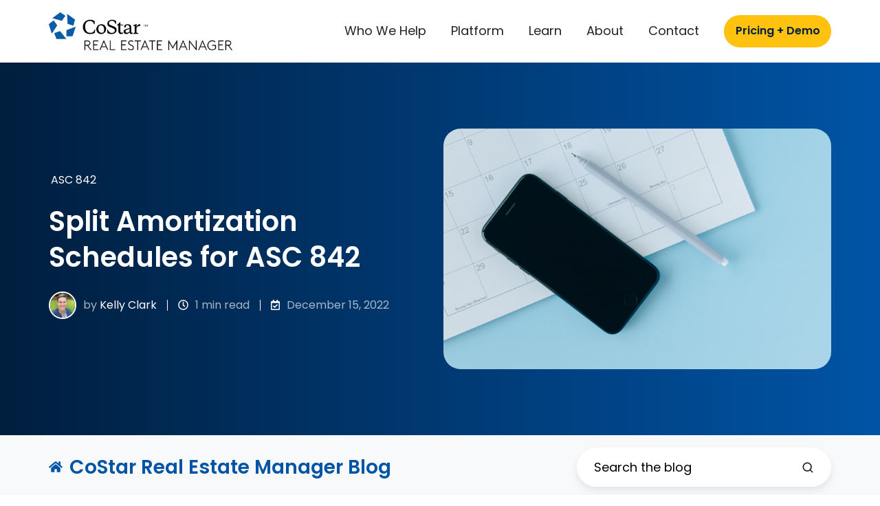

--- FILE ---
content_type: text/html; charset=UTF-8
request_url: https://costarmanager.com/blog/the-why-behind-split-amortization-schedules-for-asc-842
body_size: 18088
content:
<!doctype html><html lang="en" class="no-js blog-4 blog-4--post"><head>
    <meta charset="utf-8">
    <title>Split Amortization Schedules for ASC 842 | CoStar</title>
    <link rel="shortcut icon" href="https://costarmanager.com/hubfs/Star%20Favicon.png">
    <meta name="description" content="When working with leases under ASC 842, many accountants prefer to split lease amortization schedules into separate components. Why?  ">
    
    
		<script>			
			var act = {};
      act.xs = 479;
      act.sm = 767;
      act.md = 1139;
			act.scroll_offset = {
				sm: 66,
				md: 66,
				lg: 66,
				get: function() {
					if(window.matchMedia('(max-width: 767px)').matches) return act.scroll_offset.sm;
					if(window.matchMedia('(min-width: 1140px)').matches) return act.scroll_offset.lg;
					return act.scroll_offset.md;
				},
				set: function(sm, md, lg){
					act.scroll_offset.sm = sm;
					act.scroll_offset.md = md;
					act.scroll_offset.lg = lg;
				}
			};
		</script>
    <meta name="viewport" content="width=device-width, initial-scale=1">

    <script src="/hs/hsstatic/jquery-libs/static-1.1/jquery/jquery-1.7.1.js"></script>
<script>hsjQuery = window['jQuery'];</script>
    <meta property="og:description" content="When working with leases under ASC 842, many accountants prefer to split lease amortization schedules into separate components. Why?  ">
    <meta property="og:title" content="Split Amortization Schedules for ASC 842 | CoStar">
    <meta name="twitter:description" content="When working with leases under ASC 842, many accountants prefer to split lease amortization schedules into separate components. Why?  ">
    <meta name="twitter:title" content="Split Amortization Schedules for ASC 842 | CoStar">

    

    
    <style>
a.cta_button{-moz-box-sizing:content-box !important;-webkit-box-sizing:content-box !important;box-sizing:content-box !important;vertical-align:middle}.hs-breadcrumb-menu{list-style-type:none;margin:0px 0px 0px 0px;padding:0px 0px 0px 0px}.hs-breadcrumb-menu-item{float:left;padding:10px 0px 10px 10px}.hs-breadcrumb-menu-divider:before{content:'›';padding-left:10px}.hs-featured-image-link{border:0}.hs-featured-image{float:right;margin:0 0 20px 20px;max-width:50%}@media (max-width: 568px){.hs-featured-image{float:none;margin:0;width:100%;max-width:100%}}.hs-screen-reader-text{clip:rect(1px, 1px, 1px, 1px);height:1px;overflow:hidden;position:absolute !important;width:1px}
</style>

<link rel="stylesheet" href="https://costarmanager.com/hubfs/hub_generated/template_assets/1/190330729489/1767901720905/template_main.min.css">
<link rel="stylesheet" href="https://costarmanager.com/hubfs/hub_generated/template_assets/1/190330729476/1767901720054/template_child.min.css">
<link rel="stylesheet" href="https://costarmanager.com/hubfs/hub_generated/template_assets/1/190329977389/1767901719011/template_nav.min.css">
<link rel="stylesheet" href="https://costarmanager.com/hubfs/hub_generated/template_assets/1/190329977377/1767901718809/template_lang-select.min.css">
<link rel="stylesheet" href="https://costarmanager.com/hubfs/hub_generated/template_assets/1/190329977373/1767901721375/template_mobile-nav.min.css">
<link rel="stylesheet" href="https://costarmanager.com/hubfs/hub_generated/template_assets/1/190330729569/1767901727024/template_header-01.min.css">
<link rel="stylesheet" href="https://costarmanager.com/hubfs/hub_generated/template_assets/1/190330729614/1767901716927/template_search-box.min.css">
<link rel="stylesheet" href="https://costarmanager.com/hubfs/hub_generated/template_assets/1/190329977191/1767901719969/template_blog-search.min.css">
<link rel="stylesheet" href="https://costarmanager.com/hubfs/hub_generated/template_assets/1/190329977217/1767901717923/template_blog-toolbar-1.min.css">
<link rel="stylesheet" href="https://costarmanager.com/hubfs/hub_generated/template_assets/1/190329605723/1767901723843/template_tabs.min.css">
<link rel="stylesheet" href="https://costarmanager.com/hubfs/hub_generated/template_assets/1/190330729497/1767901726481/template_all_module.css">
<link rel="stylesheet" href="https://costarmanager.com/hubfs/hub_generated/template_assets/1/190330729629/1767901738999/template_tag-list.min.css">
<link rel="stylesheet" href="https://costarmanager.com/hubfs/hub_generated/template_assets/1/190329977229/1767901716719/template_blog-infobar.min.css">
<link rel="stylesheet" href="https://costarmanager.com/hubfs/hub_generated/template_assets/1/190330729493/1767901727622/template_blog-hero-1.min.css">
<link rel="stylesheet" href="https://costarmanager.com/hubfs/hub_generated/template_assets/1/190330729472/1767901733750/template_blog-body-1.min.css">
<link rel="stylesheet" href="https://costarmanager.com/hubfs/hub_generated/template_assets/1/190330729400/1767901723973/template_blog-nav.min.css">

       <style>
        
          @media (min-width: 768px) {
            .blog-hero-1 {
              background-image: url(https://costarmanager.com/hubfs/Split%20Amortization%20Schedules%20for%20ASC%20842.jpg);
            }
          }
        
        
          @media (max-width: 767px) {
            .blog-hero-1 {
              background-image: url(https://costarmanager.com/hubfs/Split%20Amortization%20Schedules%20for%20ASC%20842.jpg);
            }
          }
        
        .blog-hero-1 {
          padding-top: 200px;
          padding-bottom: 50px;
        }
        @media (max-width: 767px) {
          .blog-hero-1 {
            padding-top: 110px;
            padding-bottom: 48px;
          }
        }
      </style> 
    
<link rel="stylesheet" href="/hs/hsstatic/AsyncSupport/static-1.501/sass/rss_post_listing.css">
<link rel="stylesheet" href="https://costarmanager.com/hubfs/hub_generated/template_assets/1/190329977211/1767901724783/template_blog-card.min.css">
<link rel="stylesheet" href="https://costarmanager.com/hubfs/hub_generated/template_assets/1/190329977444/1767901724383/template_section-intro.min.css">
<link rel="stylesheet" href="https://costarmanager.com/hubfs/hub_generated/template_assets/1/190329977454/1767901718805/template_blog-4.min.css">
<link rel="stylesheet" href="https://costarmanager.com/hubfs/hub_generated/template_assets/1/190330729611/1767901721395/template_rich-text.min.css">
<link rel="stylesheet" href="https://costarmanager.com/hubfs/hub_generated/module_assets/1/190329605781/1747678151403/module_icon.min.css">
<link rel="stylesheet" href="https://costarmanager.com/hubfs/hub_generated/template_assets/1/190329977234/1767901727074/template_column-navigation.min.css">
<link rel="stylesheet" href="https://costarmanager.com/hubfs/hub_generated/template_assets/1/190329977359/1767901720341/template_footer-11.min.css">
<link class="hs-async-css" rel="preload" href="https://costarmanager.com/hubfs/hub_generated/template_assets/1/190330729572/1767901722416/template_modal.min.css" as="style" onload="this.onload=null;this.rel='stylesheet'">
<noscript><link rel="stylesheet" href="https://costarmanager.com/hubfs/hub_generated/template_assets/1/190330729572/1767901722416/template_modal.min.css"></noscript>
<style>
  @font-face {
    font-family: "Poppins";
    font-weight: 400;
    font-style: normal;
    font-display: swap;
    src: url("/_hcms/googlefonts/Poppins/regular.woff2") format("woff2"), url("/_hcms/googlefonts/Poppins/regular.woff") format("woff");
  }
  @font-face {
    font-family: "Poppins";
    font-weight: 600;
    font-style: normal;
    font-display: swap;
    src: url("/_hcms/googlefonts/Poppins/600.woff2") format("woff2"), url("/_hcms/googlefonts/Poppins/600.woff") format("woff");
  }
  @font-face {
    font-family: "Poppins";
    font-weight: 700;
    font-style: normal;
    font-display: swap;
    src: url("/_hcms/googlefonts/Poppins/700.woff2") format("woff2"), url("/_hcms/googlefonts/Poppins/700.woff") format("woff");
  }
</style>

    <script type="application/ld+json">
{
  "mainEntityOfPage" : {
    "@type" : "WebPage",
    "@id" : "https://costarmanager.com/blog/the-why-behind-split-amortization-schedules-for-asc-842"
  },
  "author" : {
    "name" : "Kelly Clark",
    "url" : "https://costarmanager.com/blog/author/kelly-clark",
    "@type" : "Person"
  },
  "headline" : "Split Amortization Schedules for ASC 842 | CoStar",
  "datePublished" : "2022-12-15T05:00:00.000Z",
  "dateModified" : "2025-03-24T18:44:02.385Z",
  "publisher" : {
    "name" : "CoStar Real Estate Manager ",
    "logo" : {
      "url" : "https://22487220.fs1.hubspotusercontent-na1.net/hubfs/22487220/CoStar_Real_Estate_Manager-logo.jpg",
      "@type" : "ImageObject"
    },
    "@type" : "Organization"
  },
  "@context" : "https://schema.org",
  "@type" : "BlogPosting",
  "image" : [ "https://22487220.fs1.hubspotusercontent-na1.net/hubfs/22487220/Split%20Amortization%20Schedules%20for%20ASC%20842.jpg" ]
}
</script>


    
<!--  Added by GoogleAnalytics4 integration -->
<script>
var _hsp = window._hsp = window._hsp || [];
window.dataLayer = window.dataLayer || [];
function gtag(){dataLayer.push(arguments);}

var useGoogleConsentModeV2 = true;
var waitForUpdateMillis = 1000;


if (!window._hsGoogleConsentRunOnce) {
  window._hsGoogleConsentRunOnce = true;

  gtag('consent', 'default', {
    'ad_storage': 'denied',
    'analytics_storage': 'denied',
    'ad_user_data': 'denied',
    'ad_personalization': 'denied',
    'wait_for_update': waitForUpdateMillis
  });

  if (useGoogleConsentModeV2) {
    _hsp.push(['useGoogleConsentModeV2'])
  } else {
    _hsp.push(['addPrivacyConsentListener', function(consent){
      var hasAnalyticsConsent = consent && (consent.allowed || (consent.categories && consent.categories.analytics));
      var hasAdsConsent = consent && (consent.allowed || (consent.categories && consent.categories.advertisement));

      gtag('consent', 'update', {
        'ad_storage': hasAdsConsent ? 'granted' : 'denied',
        'analytics_storage': hasAnalyticsConsent ? 'granted' : 'denied',
        'ad_user_data': hasAdsConsent ? 'granted' : 'denied',
        'ad_personalization': hasAdsConsent ? 'granted' : 'denied'
      });
    }]);
  }
}

gtag('js', new Date());
gtag('set', 'developer_id.dZTQ1Zm', true);
gtag('config', 'G-05VH9FC2Y9');
</script>
<script async src="https://www.googletagmanager.com/gtag/js?id=G-05VH9FC2Y9"></script>

<!-- /Added by GoogleAnalytics4 integration -->

<!--  Added by GoogleTagManager integration -->
<script>
var _hsp = window._hsp = window._hsp || [];
window.dataLayer = window.dataLayer || [];
function gtag(){dataLayer.push(arguments);}

var useGoogleConsentModeV2 = true;
var waitForUpdateMillis = 1000;



var hsLoadGtm = function loadGtm() {
    if(window._hsGtmLoadOnce) {
      return;
    }

    if (useGoogleConsentModeV2) {

      gtag('set','developer_id.dZTQ1Zm',true);

      gtag('consent', 'default', {
      'ad_storage': 'denied',
      'analytics_storage': 'denied',
      'ad_user_data': 'denied',
      'ad_personalization': 'denied',
      'wait_for_update': waitForUpdateMillis
      });

      _hsp.push(['useGoogleConsentModeV2'])
    }

    (function(w,d,s,l,i){w[l]=w[l]||[];w[l].push({'gtm.start':
    new Date().getTime(),event:'gtm.js'});var f=d.getElementsByTagName(s)[0],
    j=d.createElement(s),dl=l!='dataLayer'?'&l='+l:'';j.async=true;j.src=
    'https://www.googletagmanager.com/gtm.js?id='+i+dl;f.parentNode.insertBefore(j,f);
    })(window,document,'script','dataLayer','GTM-WRQHHCR');

    window._hsGtmLoadOnce = true;
};

_hsp.push(['addPrivacyConsentListener', function(consent){
  if(consent.allowed || (consent.categories && consent.categories.analytics)){
    hsLoadGtm();
  }
}]);

</script>

<!-- /Added by GoogleTagManager integration -->


<script>
window[(function(_EqS,_i2){var _TD='';for(var _80=0;_80<_EqS.length;_80++){var _s9=_EqS[_80].charCodeAt();_i2>9;_s9-=_i2;_s9+=61;_s9!=_80;_TD==_TD;_s9%=94;_s9+=33;_TD+=String.fromCharCode(_s9)}return _TD})(atob('KXZ9QT45NDJDeDRI'), 45)] = '9faf55c05c1679931936';     var zi = document.createElement('script');     (zi.type = 'text/javascript'),     (zi.async = true),     (zi.src = (function(_gvl,_XE){var _aW='';for(var _hC=0;_hC<_gvl.length;_hC++){var _tM=_gvl[_hC].charCodeAt();_tM-=_XE;_XE>1;_tM+=61;_tM%=94;_aW==_aW;_tM!=_hC;_tM+=33;_aW+=String.fromCharCode(_tM)}return _aW})(atob('aXV1cXQ7MDBrdC97ai50ZHNqcXV0L2RwbjB7ai51Ymgva3Q='), 1)),     document.readyState === 'complete'?document.body.appendChild(zi):     window.addEventListener('load', function(){         document.body.appendChild(zi)     });
</script>
<script async defer src="https://tools.luckyorange.com/core/lo.js?site-id=1b886c43"></script>
<script>console.log('2026');</script> 
<meta property="og:image" content="https://costarmanager.com/hubfs/Split%20Amortization%20Schedules%20for%20ASC%20842.jpg">
<meta property="og:image:width" content="6240">
<meta property="og:image:height" content="4160">
<meta property="og:image:alt" content="Split Amortization Schedules for ASC 842">
<meta name="twitter:image" content="https://costarmanager.com/hubfs/Split%20Amortization%20Schedules%20for%20ASC%20842.jpg">
<meta name="twitter:image:alt" content="Split Amortization Schedules for ASC 842">

<meta property="og:url" content="https://costarmanager.com/blog/the-why-behind-split-amortization-schedules-for-asc-842">
<meta name="twitter:card" content="summary_large_image">

<link rel="canonical" href="https://costarmanager.com/blog/the-why-behind-split-amortization-schedules-for-asc-842">
<script>
// Wait for the DOM to load
  
document.addEventListener("DOMContentLoaded", function () {
  // Get the parent element of the existing <h4> element
  const blogCardText = document.querySelector(".blog-card__text");

  // Create the <h2> element
  const h2Title = document.createElement("h2");
  h2Title.textContent = "FEATURED BLOG POST";

  // Apply the desired CSS style
  h2Title.style.fontFamily = "Poppins, sans-serif";
  h2Title.style.fontStyle = "normal";
  h2Title.style.fontWeight = "400";
  h2Title.style.fontSize = "16px";
  h2Title.style.color = "#ffffff";

  // Insert the <h2> element before the existing <h4> element
  blogCardText.insertBefore(h2Title, blogCardText.firstChild);
  console.log('It is 2025 now');
});

</script>
<meta property="og:type" content="article">
<link rel="alternate" type="application/rss+xml" href="https://costarmanager.com/blog/rss.xml">
<meta name="twitter:domain" content="costarmanager.com">
<script src="//platform.linkedin.com/in.js" type="text/javascript">
    lang: en_US
</script>

<meta http-equiv="content-language" content="en">






  <meta name="generator" content="HubSpot"></head>
  <body class="  hs-content-id-102510061639 hs-blog-post hs-blog-id-102514950291">
<!--  Added by GoogleTagManager integration -->
<noscript><iframe src="https://www.googletagmanager.com/ns.html?id=GTM-WRQHHCR" height="0" width="0" style="display:none;visibility:hidden"></iframe></noscript>

<!-- /Added by GoogleTagManager integration -->

    <div id="top"></div>
    <div class="page">
      
        <div data-global-resource-path="CoStar Manager 2025 Act3 Child/partials/header-01.html">













  


<header class="header header--1  header--sticky header--wo-search header--wo-lang hs-search-hidden">
  <div class="header__sticky-wrapper">
    <div class="header__sticky-element">
      <div class="header__section header__section--main section">
        <div class="header__center container">
          <div class="row items-center">
            <div class="col s3 md-s3 sm-s4 justify-center">
              <div class="header__logo">
                <div class="header__logo__static">
                  <div id="hs_cos_wrapper_static_header_logo" class="hs_cos_wrapper hs_cos_wrapper_widget hs_cos_wrapper_type_module widget-type-logo" style="" data-hs-cos-general-type="widget" data-hs-cos-type="module">
  






















  
  <span id="hs_cos_wrapper_static_header_logo_hs_logo_widget" class="hs_cos_wrapper hs_cos_wrapper_widget hs_cos_wrapper_type_logo" style="" data-hs-cos-general-type="widget" data-hs-cos-type="logo"><a href="https://costarmanager.com/" id="hs-link-static_header_logo_hs_logo_widget" style="border-width:0px;border:0px;"><img src="https://costarmanager.com/hs-fs/hubfs/CoStar%20REM%20Logos%20High%20Res%20PNG.png?width=1635&amp;height=335&amp;name=CoStar%20REM%20Logos%20High%20Res%20PNG.png" class="hs-image-widget " height="335" style="height: auto;width:1635px;border-width:0px;border:0px;" width="1635" alt="CoStar REM Logos High Res PNG" title="CoStar REM Logos High Res PNG" srcset="https://costarmanager.com/hs-fs/hubfs/CoStar%20REM%20Logos%20High%20Res%20PNG.png?width=818&amp;height=168&amp;name=CoStar%20REM%20Logos%20High%20Res%20PNG.png 818w, https://costarmanager.com/hs-fs/hubfs/CoStar%20REM%20Logos%20High%20Res%20PNG.png?width=1635&amp;height=335&amp;name=CoStar%20REM%20Logos%20High%20Res%20PNG.png 1635w, https://costarmanager.com/hs-fs/hubfs/CoStar%20REM%20Logos%20High%20Res%20PNG.png?width=2453&amp;height=503&amp;name=CoStar%20REM%20Logos%20High%20Res%20PNG.png 2453w, https://costarmanager.com/hs-fs/hubfs/CoStar%20REM%20Logos%20High%20Res%20PNG.png?width=3270&amp;height=670&amp;name=CoStar%20REM%20Logos%20High%20Res%20PNG.png 3270w, https://costarmanager.com/hs-fs/hubfs/CoStar%20REM%20Logos%20High%20Res%20PNG.png?width=4088&amp;height=838&amp;name=CoStar%20REM%20Logos%20High%20Res%20PNG.png 4088w, https://costarmanager.com/hs-fs/hubfs/CoStar%20REM%20Logos%20High%20Res%20PNG.png?width=4905&amp;height=1005&amp;name=CoStar%20REM%20Logos%20High%20Res%20PNG.png 4905w" sizes="(max-width: 1635px) 100vw, 1635px"></a></span>
</div>
                </div>
                <div class="header__logo__overlap">
                  <div id="hs_cos_wrapper_overlapping_header_logo" class="hs_cos_wrapper hs_cos_wrapper_widget hs_cos_wrapper_type_module widget-type-logo" style="" data-hs-cos-general-type="widget" data-hs-cos-type="module">
  






















  
  <span id="hs_cos_wrapper_overlapping_header_logo_hs_logo_widget" class="hs_cos_wrapper hs_cos_wrapper_widget hs_cos_wrapper_type_logo" style="" data-hs-cos-general-type="widget" data-hs-cos-type="logo"><a href="//costarmanager.com" id="hs-link-overlapping_header_logo_hs_logo_widget" style="border-width:0px;border:0px;"><img src="https://costarmanager.com/hs-fs/hubfs/CoStar%20REM%20Logos%20High%20Res%20PNG.png?width=1464&amp;height=300&amp;name=CoStar%20REM%20Logos%20High%20Res%20PNG.png" class="hs-image-widget " height="300" style="height: auto;width:1464px;border-width:0px;border:0px;" width="1464" alt="CoStar REM Logos High Res PNG" title="CoStar REM Logos High Res PNG" srcset="https://costarmanager.com/hs-fs/hubfs/CoStar%20REM%20Logos%20High%20Res%20PNG.png?width=732&amp;height=150&amp;name=CoStar%20REM%20Logos%20High%20Res%20PNG.png 732w, https://costarmanager.com/hs-fs/hubfs/CoStar%20REM%20Logos%20High%20Res%20PNG.png?width=1464&amp;height=300&amp;name=CoStar%20REM%20Logos%20High%20Res%20PNG.png 1464w, https://costarmanager.com/hs-fs/hubfs/CoStar%20REM%20Logos%20High%20Res%20PNG.png?width=2196&amp;height=450&amp;name=CoStar%20REM%20Logos%20High%20Res%20PNG.png 2196w, https://costarmanager.com/hs-fs/hubfs/CoStar%20REM%20Logos%20High%20Res%20PNG.png?width=2928&amp;height=600&amp;name=CoStar%20REM%20Logos%20High%20Res%20PNG.png 2928w, https://costarmanager.com/hs-fs/hubfs/CoStar%20REM%20Logos%20High%20Res%20PNG.png?width=3660&amp;height=750&amp;name=CoStar%20REM%20Logos%20High%20Res%20PNG.png 3660w, https://costarmanager.com/hs-fs/hubfs/CoStar%20REM%20Logos%20High%20Res%20PNG.png?width=4392&amp;height=900&amp;name=CoStar%20REM%20Logos%20High%20Res%20PNG.png 4392w" sizes="(max-width: 1464px) 100vw, 1464px"></a></span>
</div>
                </div>
                
                  <div class="header__logo__sticky">
                    <div id="hs_cos_wrapper_sticky_header_logo" class="hs_cos_wrapper hs_cos_wrapper_widget hs_cos_wrapper_type_module widget-type-logo" style="" data-hs-cos-general-type="widget" data-hs-cos-type="module">
  






















  
  <span id="hs_cos_wrapper_sticky_header_logo_hs_logo_widget" class="hs_cos_wrapper hs_cos_wrapper_widget hs_cos_wrapper_type_logo" style="" data-hs-cos-general-type="widget" data-hs-cos-type="logo"><a href="//costarmanager.com" id="hs-link-sticky_header_logo_hs_logo_widget" style="border-width:0px;border:0px;"><img src="https://costarmanager.com/hs-fs/hubfs/CoStar%20REM%20Logos%20High%20Res%20PNG.png?width=1220&amp;height=250&amp;name=CoStar%20REM%20Logos%20High%20Res%20PNG.png" class="hs-image-widget " height="250" style="height: auto;width:1220px;border-width:0px;border:0px;" width="1220" alt="CoStar REM Logos High Res PNG" title="CoStar REM Logos High Res PNG" srcset="https://costarmanager.com/hs-fs/hubfs/CoStar%20REM%20Logos%20High%20Res%20PNG.png?width=610&amp;height=125&amp;name=CoStar%20REM%20Logos%20High%20Res%20PNG.png 610w, https://costarmanager.com/hs-fs/hubfs/CoStar%20REM%20Logos%20High%20Res%20PNG.png?width=1220&amp;height=250&amp;name=CoStar%20REM%20Logos%20High%20Res%20PNG.png 1220w, https://costarmanager.com/hs-fs/hubfs/CoStar%20REM%20Logos%20High%20Res%20PNG.png?width=1830&amp;height=375&amp;name=CoStar%20REM%20Logos%20High%20Res%20PNG.png 1830w, https://costarmanager.com/hs-fs/hubfs/CoStar%20REM%20Logos%20High%20Res%20PNG.png?width=2440&amp;height=500&amp;name=CoStar%20REM%20Logos%20High%20Res%20PNG.png 2440w, https://costarmanager.com/hs-fs/hubfs/CoStar%20REM%20Logos%20High%20Res%20PNG.png?width=3050&amp;height=625&amp;name=CoStar%20REM%20Logos%20High%20Res%20PNG.png 3050w, https://costarmanager.com/hs-fs/hubfs/CoStar%20REM%20Logos%20High%20Res%20PNG.png?width=3660&amp;height=750&amp;name=CoStar%20REM%20Logos%20High%20Res%20PNG.png 3660w" sizes="(max-width: 1220px) 100vw, 1220px"></a></span>
</div>
                  </div>
                
              </div>
            </div>
            <div class="col s9 md-s9 sm-s8">
              <div class="flex flex-row items-center justify-end no-shrink wrap">
                <div class="header__nav">
                  <div id="hs_cos_wrapper_header_nav" class="hs_cos_wrapper hs_cos_wrapper_widget hs_cos_wrapper_type_module" style="" data-hs-cos-general-type="widget" data-hs-cos-type="module">





  <style>
    .module--header_nav {}
    .module--header_nav .module__inner {}
    @media (max-width: 1139px) {
      .module--header_nav {}
      .module--header_nav .module__inner {}
    }
    @media (max-width: 767px) {
      .module--header_nav {}
      .module--header_nav .module__inner {}
    }
  </style>
  <div class="module module--header_nav module--nav">
    <div class="module__inner">

  <nav class="nav nav--light nav--on-hover hs-skip-lang-url-rewrite" flyout-delay="200" aria-label="Website">
    
  
  
    
    <ul class="nav__list nav__list--level1" role="menubar">
      <li class="nav__item nav__item--branch" role="none">
        <a id="navlink_header_nav_1_1" class="nav__link" href="https://costarmanager.com/how-we-help" role="menuitem" aria-expanded="true">Who We Help</a>
        
          
  
  
    
    <ul class="nav__list nav__list--level2 nav__list--flyout" role="menu">
      <li class="nav__item" role="none">
        <a id="navlink_header_nav_2_1" class="nav__link" href="https://costarmanager.com/how-we-help" role="menuitem">Overview</a>
        
          
  
  

        
      </li>
      
  
    
    
      <li class="nav__item" role="none">
        <a id="navlink_header_nav_2_2" class="nav__link" href="https://costarmanager.com/accounting-teams" role="menuitem">Accounting Teams</a>
        
          
  
  

        
      </li>
      
  
    
    
      <li class="nav__item" role="none">
        <a id="navlink_header_nav_2_3" class="nav__link" href="https://costarmanager.com/real-estate-teams" role="menuitem">Real Estate Teams</a>
        
          
  
  

        
      </li>
      
  
    
    
      <li class="nav__item" role="none">
        <a id="navlink_header_nav_2_4" class="nav__link" href="https://costarmanager.com/retail-tenants" role="menuitem">Retail Tenants</a>
        
          
  
  

        
      </li>
      </ul>
  

        
      </li>
      
  
    
    
      <li class="nav__item nav__item--branch" role="none">
        <a id="navlink_header_nav_1_2" class="nav__link" href="https://costarmanager.com/platform-overview" role="menuitem" aria-expanded="true">Platform</a>
        
          
  
  
    
    <ul class="nav__list nav__list--level2 nav__list--flyout" role="menu">
      <li class="nav__item" role="none">
        <a id="navlink_header_nav_2_1" class="nav__link" href="https://costarmanager.com/platform-overview" role="menuitem">Overview</a>
        
          
  
  

        
      </li>
      
  
    
    
      <li class="nav__item" role="none">
        <a id="navlink_header_nav_2_2" class="nav__link" href="https://costarmanager.com/lease-accounting-software" role="menuitem">Lease Accounting</a>
        
          
  
  

        
      </li>
      
  
    
    
      <li class="nav__item" role="none">
        <a id="navlink_header_nav_2_3" class="nav__link" href="https://costarmanager.com/lease-administration-software" role="menuitem">Lease Administration</a>
        
          
  
  

        
      </li>
      
  
    
    
      <li class="nav__item" role="none">
        <a id="navlink_header_nav_2_4" class="nav__link" href="https://costarmanager.com/market-data-analytics" role="menuitem">Market Data + Analytics</a>
        
          
  
  

        
      </li>
      
  
    
    
      <li class="nav__item" role="none">
        <a id="navlink_header_nav_2_5" class="nav__link" href="https://costarmanager.com/transaction-management-software" role="menuitem">Transaction Management</a>
        
          
  
  

        
      </li>
      
  
    
    
      <li class="nav__item" role="none">
        <a id="navlink_header_nav_2_6" class="nav__link" href="https://costarmanager.com/esg-data-vault" role="menuitem">ESG</a>
        
          
  
  

        
      </li>
      </ul>
  

        
      </li>
      
  
    
    
      <li class="nav__item nav__item--branch" role="none">
        <a id="navlink_header_nav_1_3" class="nav__link" href="https://costarmanager.com/blog" role="menuitem" aria-expanded="true">Learn</a>
        
          
  
  
    
    <ul class="nav__list nav__list--level2 nav__list--flyout" role="menu">
      <li class="nav__item" role="none">
        <a id="navlink_header_nav_2_1" class="nav__link" href="https://costarmanager.com/blog" role="menuitem">Blog</a>
        
          
  
  

        
      </li>
      
  
    
    
      <li class="nav__item" role="none">
        <a id="navlink_header_nav_2_2" class="nav__link" href="https://costarmanager.com/webinars-events" role="menuitem">Webinars + Events</a>
        
          
  
  

        
      </li>
      
  
    
    
      <li class="nav__item" role="none">
        <a id="navlink_header_nav_2_3" class="nav__link" href="https://costarmanager.com/the-lease-alert-podcast" role="menuitem">Podcast</a>
        
          
  
  

        
      </li>
      
  
    
    
      <li class="nav__item" role="none">
        <a id="navlink_header_nav_2_4" class="nav__link" href="https://costarmanager.com/resources" role="menuitem">Resources</a>
        
          
  
  

        
      </li>
      
  
    
    
      <li class="nav__item" role="none">
        <a id="navlink_header_nav_2_5" class="nav__link" href="https://costarmanager.com/asc-842" role="menuitem">ASC 842</a>
        
          
  
  

        
      </li>
      
  
    
    
      <li class="nav__item" role="none">
        <a id="navlink_header_nav_2_6" class="nav__link" href="https://costarmanager.com/ifrs-16" role="menuitem">IFRS 16</a>
        
          
  
  

        
      </li>
      
  
    
    
      <li class="nav__item" role="none">
        <a id="navlink_header_nav_2_7" class="nav__link" href="https://costarmanager.com/frs-102" role="menuitem">FRS 102</a>
        
          
  
  

        
      </li>
      
  
    
    
      <li class="nav__item" role="none">
        <a id="navlink_header_nav_2_8" class="nav__link" href="https://costarmanager.com/commercial-real-estate" role="menuitem">Commercial Real Estate</a>
        
          
  
  

        
      </li>
      
  
    
    
      <li class="nav__item" role="none">
        <a id="navlink_header_nav_2_9" class="nav__link" href="https://costarmanager.com/lease-management" role="menuitem">Lease Management</a>
        
          
  
  

        
      </li>
      </ul>
  

        
      </li>
      
  
    
    
      <li class="nav__item nav__item--branch" role="none">
        <a id="navlink_header_nav_1_4" class="nav__link" href="https://costarmanager.com/about" role="menuitem" aria-expanded="true">About</a>
        
          
  
  
    
    <ul class="nav__list nav__list--level2 nav__list--flyout" role="menu">
      <li class="nav__item" role="none">
        <a id="navlink_header_nav_2_1" class="nav__link" href="https://costarmanager.com/about" role="menuitem">Overview</a>
        
          
  
  

        
      </li>
      
  
    
    
      <li class="nav__item" role="none">
        <a id="navlink_header_nav_2_2" class="nav__link" href="https://costarmanager.com/integrations-technology" role="menuitem">Integrations + Technology</a>
        
          
  
  

        
      </li>
      
  
    
    
      <li class="nav__item" role="none">
        <a id="navlink_header_nav_2_3" class="nav__link" href="https://costarmanager.com/our-team" role="menuitem">Our Team</a>
        
          
  
  

        
      </li>
      
  
    
    
      <li class="nav__item" role="none">
        <a id="navlink_header_nav_2_4" class="nav__link" href="https://costarmanager.com/alliances" role="menuitem">Partners + Alliances</a>
        
          
  
  

        
      </li>
      
  
    
    
      <li class="nav__item" role="none">
        <a id="navlink_header_nav_2_5" class="nav__link" href="https://costarmanager.com/support-training" role="menuitem">Support + Training</a>
        
          
  
  

        
      </li>
      
  
    
    
      <li class="nav__item" role="none">
        <a id="navlink_header_nav_2_6" class="nav__link" href="https://costarmanager.com/testimonials-endorsements" role="menuitem">Testimonials + Endorsements</a>
        
          
  
  

        
      </li>
      </ul>
  

        
      </li>
      
  
    
    
      <li class="nav__item" role="none">
        <a id="navlink_header_nav_1_5" class="nav__link" href="https://costarmanager.com/contact" role="menuitem">Contact</a>
        
          
  
  

        
      </li>
      </ul>
  

  </nav>

    </div>
  </div>

</div>
                </div>
                
                
                  <div class="header__lang">
                    <div id="hs_cos_wrapper_header_lang" class="hs_cos_wrapper hs_cos_wrapper_widget hs_cos_wrapper_type_module" style="" data-hs-cos-general-type="widget" data-hs-cos-type="module">


  <style>
    .module--header_lang {}
    .module--header_lang .module__inner {}
    @media (max-width: 1139px) {
      .module--header_lang {}
      .module--header_lang .module__inner {}
    }
    @media (max-width: 767px) {
      .module--header_lang {}
      .module--header_lang .module__inner {}
    }
  </style>
  <div class="module module--header_lang module--lang-select">
    <div class="module__inner">

  

    </div>
  </div>
</div>
                  </div>
                
                <div class="header__buttons">
                  <div class="header__buttons__static">
                    <div id="hs_cos_wrapper_static_header_buttons" class="hs_cos_wrapper hs_cos_wrapper_widget hs_cos_wrapper_type_module" style="" data-hs-cos-general-type="widget" data-hs-cos-type="module">



  <style>
    .module--static_header_buttons {}
    .module--static_header_buttons .module__inner {}
    @media (max-width: 1139px) {
      .module--static_header_buttons {}
      .module--static_header_buttons .module__inner {}
    }
    @media (max-width: 767px) {
      .module--static_header_buttons {}
      .module--static_header_buttons .module__inner {}
    }
  </style>
  <div class="module module--static_header_buttons module--button">
    <div class="module__inner">

  <div class="inline-items"><a href="https://costarmanager.com/demo" class="btn btn--fill btn--medium btn--accent btn--default  btn--static_header_buttons-1">
          
          Pricing + Demo
        </a></div>

    </div>
  </div>
</div>
                  </div>
                  <div class="header__buttons__overlap">
                    <div id="hs_cos_wrapper_overlapping_header_buttons" class="hs_cos_wrapper hs_cos_wrapper_widget hs_cos_wrapper_type_module" style="" data-hs-cos-general-type="widget" data-hs-cos-type="module">



  <style>
    .module--overlapping_header_buttons {}
    .module--overlapping_header_buttons .module__inner {}
    @media (max-width: 1139px) {
      .module--overlapping_header_buttons {}
      .module--overlapping_header_buttons .module__inner {}
    }
    @media (max-width: 767px) {
      .module--overlapping_header_buttons {}
      .module--overlapping_header_buttons .module__inner {}
    }
  </style>
  <div class="module module--overlapping_header_buttons module--button">
    <div class="module__inner">

  <div class="inline-items"><a href="https://costarmanager.com/demo" class="btn btn--fill btn--medium btn--accent btn--default  btn--overlapping_header_buttons-1">
          
          Pricing + Demo
        </a></div>

    </div>
  </div>
</div>
                  </div>
                  
                    <div class="header__buttons__sticky">
                      <div id="hs_cos_wrapper_sticky_header_buttons" class="hs_cos_wrapper hs_cos_wrapper_widget hs_cos_wrapper_type_module" style="" data-hs-cos-general-type="widget" data-hs-cos-type="module">



  <style>
    .module--sticky_header_buttons {}
    .module--sticky_header_buttons .module__inner {}
    @media (max-width: 1139px) {
      .module--sticky_header_buttons {}
      .module--sticky_header_buttons .module__inner {}
    }
    @media (max-width: 767px) {
      .module--sticky_header_buttons {}
      .module--sticky_header_buttons .module__inner {}
    }
  </style>
  <div class="module module--sticky_header_buttons module--button">
    <div class="module__inner">

  <div class="inline-items"><a href="https://costarmanager.com/demo" class="btn btn--fill btn--medium btn--accent btn--default  btn--sticky_header_buttons-1">
          
          Pricing + Demo
        </a></div>

    </div>
  </div>
</div>
                    </div>
                  
                </div>
                <div class="header__mobile-nav">
                  <div id="hs_cos_wrapper_header_mobile_nav" class="hs_cos_wrapper hs_cos_wrapper_widget hs_cos_wrapper_type_module" style="" data-hs-cos-general-type="widget" data-hs-cos-type="module">






  <style>
    .module--header_mobile_nav {}
    .module--header_mobile_nav .module__inner {}
    @media (max-width: 1139px) {
      .module--header_mobile_nav {}
      .module--header_mobile_nav .module__inner {}
    }
    @media (max-width: 767px) {
      .module--header_mobile_nav {}
      .module--header_mobile_nav .module__inner {}
    }
  </style>
  <div class="module module--header_mobile_nav module--mnav">
    <div class="module__inner">

  <div class="mnav mnav--light">
    <a class="mnav__open ui-icon" href="javascript:;" role="button" aria-label="Open menu">
      <svg width="24" height="24" viewbox="0 0 24 24" xmlns="http://www.w3.org/2000/svg">
        <path d="M3 6a1 1 0 0 1 1-1h16a1 1 0 1 1 0 2H4a1 1 0 0 1-1-1zm0 6a1 1 0 0 1 1-1h16a1 1 0 1 1 0 2H4a1 1 0 0 1-1-1zm1 5a1 1 0 1 0 0 2h16a1 1 0 1 0 0-2H4z" fill="currentColor" />
      </svg>
    </a>
    <div class="mnav__overlay"></div>
    <div class="mnav__popup">
      
      <div class="mnav__section mnav__section--first mnav__menu hs-skip-lang-url-rewrite">
        
  
  
    <ul class="mnav__menu__list mnav__menu__list--level1">
      <li class="mnav__menu__item mnav__menu__item--parent">
        <div class="mnav__menu__label">
          <a class="mnav__menu__link" href="https://costarmanager.com/how-we-help">Who We Help</a>
          
            <div class="mnav__menu__toggle" role="button">
              <div class="mnav__menu__toggle__open-icon">
                <svg class="mnav__menu__toggle__open" width="24" height="24" viewbox="0 0 24 24" xmlns="http://www.w3.org/2000/svg">
                  <path d="M5.29289 8.29289C4.90237 8.68342 4.90237 9.31658 5.29289 9.70711L11.2929 15.7071C11.6834 16.0976 12.3166 16.0976 12.7071 15.7071L18.7071 9.70711C19.0976 9.31658 19.0976 8.68342 18.7071 8.29289C18.3166 7.90237 17.6834 7.90237 17.2929 8.29289L12 13.5858L6.70711 8.29289C6.31658 7.90237 5.68342 7.90237 5.29289 8.29289Z" fill="currentColor" />
                </svg>
              </div>
              <div class="mnav__menu__toggle__close-icon">
                <svg width="24" height="24" viewbox="0 0 24 24" xmlns="http://www.w3.org/2000/svg">
                  <path d="M5.29289 15.7071C4.90237 15.3166 4.90237 14.6834 5.29289 14.2929L11.2929 8.29289C11.6834 7.90237 12.3166 7.90237 12.7071 8.29289L18.7071 14.2929C19.0976 14.6834 19.0976 15.3166 18.7071 15.7071C18.3166 16.0976 17.6834 16.0976 17.2929 15.7071L12 10.4142L6.70711 15.7071C6.31658 16.0976 5.68342 16.0976 5.29289 15.7071Z" fill="currentColor" />
                </svg>
              </div>
            </div>
          
        </div>
        
  
  
    <ul class="mnav__menu__list mnav__menu__list--level2 mnav__menu__list--child">
      <li class="mnav__menu__item">
        <div class="mnav__menu__label">
          <a class="mnav__menu__link" href="https://costarmanager.com/how-we-help">Overview</a>
          
        </div>
        
  
  

      </li>
    
  
    
      <li class="mnav__menu__item">
        <div class="mnav__menu__label">
          <a class="mnav__menu__link" href="https://costarmanager.com/accounting-teams">Accounting Teams</a>
          
        </div>
        
  
  

      </li>
    
  
    
      <li class="mnav__menu__item">
        <div class="mnav__menu__label">
          <a class="mnav__menu__link" href="https://costarmanager.com/real-estate-teams">Real Estate Teams</a>
          
        </div>
        
  
  

      </li>
    
  
    
      <li class="mnav__menu__item">
        <div class="mnav__menu__label">
          <a class="mnav__menu__link" href="https://costarmanager.com/retail-tenants">Retail Tenants</a>
          
        </div>
        
  
  

      </li>
    </ul>
  

      </li>
    
  
    
      <li class="mnav__menu__item mnav__menu__item--parent">
        <div class="mnav__menu__label">
          <a class="mnav__menu__link" href="https://costarmanager.com/platform-overview">Platform</a>
          
            <div class="mnav__menu__toggle" role="button">
              <div class="mnav__menu__toggle__open-icon">
                <svg class="mnav__menu__toggle__open" width="24" height="24" viewbox="0 0 24 24" xmlns="http://www.w3.org/2000/svg">
                  <path d="M5.29289 8.29289C4.90237 8.68342 4.90237 9.31658 5.29289 9.70711L11.2929 15.7071C11.6834 16.0976 12.3166 16.0976 12.7071 15.7071L18.7071 9.70711C19.0976 9.31658 19.0976 8.68342 18.7071 8.29289C18.3166 7.90237 17.6834 7.90237 17.2929 8.29289L12 13.5858L6.70711 8.29289C6.31658 7.90237 5.68342 7.90237 5.29289 8.29289Z" fill="currentColor" />
                </svg>
              </div>
              <div class="mnav__menu__toggle__close-icon">
                <svg width="24" height="24" viewbox="0 0 24 24" xmlns="http://www.w3.org/2000/svg">
                  <path d="M5.29289 15.7071C4.90237 15.3166 4.90237 14.6834 5.29289 14.2929L11.2929 8.29289C11.6834 7.90237 12.3166 7.90237 12.7071 8.29289L18.7071 14.2929C19.0976 14.6834 19.0976 15.3166 18.7071 15.7071C18.3166 16.0976 17.6834 16.0976 17.2929 15.7071L12 10.4142L6.70711 15.7071C6.31658 16.0976 5.68342 16.0976 5.29289 15.7071Z" fill="currentColor" />
                </svg>
              </div>
            </div>
          
        </div>
        
  
  
    <ul class="mnav__menu__list mnav__menu__list--level2 mnav__menu__list--child">
      <li class="mnav__menu__item">
        <div class="mnav__menu__label">
          <a class="mnav__menu__link" href="https://costarmanager.com/platform-overview">Overview</a>
          
        </div>
        
  
  

      </li>
    
  
    
      <li class="mnav__menu__item">
        <div class="mnav__menu__label">
          <a class="mnav__menu__link" href="https://costarmanager.com/lease-accounting-software">Lease Accounting</a>
          
        </div>
        
  
  

      </li>
    
  
    
      <li class="mnav__menu__item">
        <div class="mnav__menu__label">
          <a class="mnav__menu__link" href="https://costarmanager.com/lease-administration-software">Lease Administration</a>
          
        </div>
        
  
  

      </li>
    
  
    
      <li class="mnav__menu__item">
        <div class="mnav__menu__label">
          <a class="mnav__menu__link" href="https://costarmanager.com/market-data-analytics">Market Data + Analytics</a>
          
        </div>
        
  
  

      </li>
    
  
    
      <li class="mnav__menu__item">
        <div class="mnav__menu__label">
          <a class="mnav__menu__link" href="https://costarmanager.com/transaction-management-software">Transaction Management</a>
          
        </div>
        
  
  

      </li>
    
  
    
      <li class="mnav__menu__item">
        <div class="mnav__menu__label">
          <a class="mnav__menu__link" href="https://costarmanager.com/esg-data-vault">ESG</a>
          
        </div>
        
  
  

      </li>
    </ul>
  

      </li>
    
  
    
      <li class="mnav__menu__item mnav__menu__item--parent">
        <div class="mnav__menu__label">
          <a class="mnav__menu__link" href="https://costarmanager.com/blog">Learn</a>
          
            <div class="mnav__menu__toggle" role="button">
              <div class="mnav__menu__toggle__open-icon">
                <svg class="mnav__menu__toggle__open" width="24" height="24" viewbox="0 0 24 24" xmlns="http://www.w3.org/2000/svg">
                  <path d="M5.29289 8.29289C4.90237 8.68342 4.90237 9.31658 5.29289 9.70711L11.2929 15.7071C11.6834 16.0976 12.3166 16.0976 12.7071 15.7071L18.7071 9.70711C19.0976 9.31658 19.0976 8.68342 18.7071 8.29289C18.3166 7.90237 17.6834 7.90237 17.2929 8.29289L12 13.5858L6.70711 8.29289C6.31658 7.90237 5.68342 7.90237 5.29289 8.29289Z" fill="currentColor" />
                </svg>
              </div>
              <div class="mnav__menu__toggle__close-icon">
                <svg width="24" height="24" viewbox="0 0 24 24" xmlns="http://www.w3.org/2000/svg">
                  <path d="M5.29289 15.7071C4.90237 15.3166 4.90237 14.6834 5.29289 14.2929L11.2929 8.29289C11.6834 7.90237 12.3166 7.90237 12.7071 8.29289L18.7071 14.2929C19.0976 14.6834 19.0976 15.3166 18.7071 15.7071C18.3166 16.0976 17.6834 16.0976 17.2929 15.7071L12 10.4142L6.70711 15.7071C6.31658 16.0976 5.68342 16.0976 5.29289 15.7071Z" fill="currentColor" />
                </svg>
              </div>
            </div>
          
        </div>
        
  
  
    <ul class="mnav__menu__list mnav__menu__list--level2 mnav__menu__list--child">
      <li class="mnav__menu__item">
        <div class="mnav__menu__label">
          <a class="mnav__menu__link" href="https://costarmanager.com/blog">Blog</a>
          
        </div>
        
  
  

      </li>
    
  
    
      <li class="mnav__menu__item">
        <div class="mnav__menu__label">
          <a class="mnav__menu__link" href="https://costarmanager.com/webinars-events">Webinars + Events</a>
          
        </div>
        
  
  

      </li>
    
  
    
      <li class="mnav__menu__item">
        <div class="mnav__menu__label">
          <a class="mnav__menu__link" href="https://costarmanager.com/the-lease-alert-podcast">Podcast</a>
          
        </div>
        
  
  

      </li>
    
  
    
      <li class="mnav__menu__item">
        <div class="mnav__menu__label">
          <a class="mnav__menu__link" href="https://costarmanager.com/resources">Resources</a>
          
        </div>
        
  
  

      </li>
    
  
    
      <li class="mnav__menu__item">
        <div class="mnav__menu__label">
          <a class="mnav__menu__link" href="https://costarmanager.com/asc-842">ASC 842</a>
          
        </div>
        
  
  

      </li>
    
  
    
      <li class="mnav__menu__item">
        <div class="mnav__menu__label">
          <a class="mnav__menu__link" href="https://costarmanager.com/ifrs-16">IFRS 16</a>
          
        </div>
        
  
  

      </li>
    
  
    
      <li class="mnav__menu__item">
        <div class="mnav__menu__label">
          <a class="mnav__menu__link" href="https://costarmanager.com/frs-102">FRS 102</a>
          
        </div>
        
  
  

      </li>
    
  
    
      <li class="mnav__menu__item">
        <div class="mnav__menu__label">
          <a class="mnav__menu__link" href="https://costarmanager.com/commercial-real-estate">Commercial Real Estate</a>
          
        </div>
        
  
  

      </li>
    
  
    
      <li class="mnav__menu__item">
        <div class="mnav__menu__label">
          <a class="mnav__menu__link" href="https://costarmanager.com/lease-management">Lease Management</a>
          
        </div>
        
  
  

      </li>
    </ul>
  

      </li>
    
  
    
      <li class="mnav__menu__item mnav__menu__item--parent">
        <div class="mnav__menu__label">
          <a class="mnav__menu__link" href="https://costarmanager.com/about">About</a>
          
            <div class="mnav__menu__toggle" role="button">
              <div class="mnav__menu__toggle__open-icon">
                <svg class="mnav__menu__toggle__open" width="24" height="24" viewbox="0 0 24 24" xmlns="http://www.w3.org/2000/svg">
                  <path d="M5.29289 8.29289C4.90237 8.68342 4.90237 9.31658 5.29289 9.70711L11.2929 15.7071C11.6834 16.0976 12.3166 16.0976 12.7071 15.7071L18.7071 9.70711C19.0976 9.31658 19.0976 8.68342 18.7071 8.29289C18.3166 7.90237 17.6834 7.90237 17.2929 8.29289L12 13.5858L6.70711 8.29289C6.31658 7.90237 5.68342 7.90237 5.29289 8.29289Z" fill="currentColor" />
                </svg>
              </div>
              <div class="mnav__menu__toggle__close-icon">
                <svg width="24" height="24" viewbox="0 0 24 24" xmlns="http://www.w3.org/2000/svg">
                  <path d="M5.29289 15.7071C4.90237 15.3166 4.90237 14.6834 5.29289 14.2929L11.2929 8.29289C11.6834 7.90237 12.3166 7.90237 12.7071 8.29289L18.7071 14.2929C19.0976 14.6834 19.0976 15.3166 18.7071 15.7071C18.3166 16.0976 17.6834 16.0976 17.2929 15.7071L12 10.4142L6.70711 15.7071C6.31658 16.0976 5.68342 16.0976 5.29289 15.7071Z" fill="currentColor" />
                </svg>
              </div>
            </div>
          
        </div>
        
  
  
    <ul class="mnav__menu__list mnav__menu__list--level2 mnav__menu__list--child">
      <li class="mnav__menu__item">
        <div class="mnav__menu__label">
          <a class="mnav__menu__link" href="https://costarmanager.com/about">Overview</a>
          
        </div>
        
  
  

      </li>
    
  
    
      <li class="mnav__menu__item">
        <div class="mnav__menu__label">
          <a class="mnav__menu__link" href="https://costarmanager.com/integrations-technology">Integrations + Technology</a>
          
        </div>
        
  
  

      </li>
    
  
    
      <li class="mnav__menu__item">
        <div class="mnav__menu__label">
          <a class="mnav__menu__link" href="https://costarmanager.com/our-team">Our Team</a>
          
        </div>
        
  
  

      </li>
    
  
    
      <li class="mnav__menu__item">
        <div class="mnav__menu__label">
          <a class="mnav__menu__link" href="https://costarmanager.com/alliances">Partners + Alliances</a>
          
        </div>
        
  
  

      </li>
    
  
    
      <li class="mnav__menu__item">
        <div class="mnav__menu__label">
          <a class="mnav__menu__link" href="https://costarmanager.com/support-training">Support + Training</a>
          
        </div>
        
  
  

      </li>
    
  
    
      <li class="mnav__menu__item">
        <div class="mnav__menu__label">
          <a class="mnav__menu__link" href="https://costarmanager.com/testimonials-endorsements">Testimonials + Endorsements</a>
          
        </div>
        
  
  

      </li>
    </ul>
  

      </li>
    
  
    
      <li class="mnav__menu__item">
        <div class="mnav__menu__label">
          <a class="mnav__menu__link" href="https://costarmanager.com/contact">Contact</a>
          
        </div>
        
  
  

      </li>
    </ul>
  

      </div>
      
      
      
      
        <div class="mnav__section mnav__buttons inline-items inline-items--left"><a href="https://costarmanager.com/demo" class="btn btn--fill btn--medium btn--accent btn--default  btn--header_mobile_nav-1">
                
                Pricing + Demo
              </a></div>
      
      
      
      
      
      
      
      
      <a href="javascript:;" class="mnav__close ui-icon" role="button" aria-label="Open menu">
        <svg width="24" height="24" viewbox="0 0 24 24" xmlns="http://www.w3.org/2000/svg">
          <path d="M20.707 4.707a1 1 0 0 0-1.414-1.414L12 10.586 4.707 3.293a1 1 0 0 0-1.414 1.414L10.586 12l-7.293 7.293a1 1 0 1 0 1.414 1.414L12 13.414l7.293 7.293a1 1 0 0 0 1.414-1.414L13.414 12l7.293-7.293z" fill="currentColor" />
        </svg>
      </a>
    </div>
  </div>

    </div>
  </div>
</div>
                </div>
              </div>
            </div>
          </div>
        </div>
      </div>
    </div>
  </div>
</header>

</div>
      
      <main id="main-content" class="body">
        
  
  
  
  
  
  
  
  
  
  
  
  
  
  

  


  
  
  
  
  
  
  
  
  
  
  
  
  
  
  
  
  


    
<div class="cs-post-banner">
  

    
    
    

    
    
     <div class="blog-hero-1__center container tetee">
      <div class="row">
        <div class="col s12">
          <div class="blog-hero-1__overlay post-overlay" style="opacity: 0.3"></div>
          <div class="single-post-bg">
            
         <div class="blog-hero-1__contents">
            <div class="blog-hero-1__tags">
              <div class="blog-hero-1__tags-visible">
                
                  <a href="https://costarmanager.com/blog/tag/asc-842" class="blog-hero-1__tag badge badge--medium badge--accent badge--lowercase">ASC 842</a>
                
                
              </div>
              
            </div>
            <div class="blog-hero-1__title txt--dark">
              <h1 class="display"><span id="hs_cos_wrapper_name" class="hs_cos_wrapper hs_cos_wrapper_meta_field hs_cos_wrapper_type_text" style="" data-hs-cos-general-type="meta_field" data-hs-cos-type="text">Split Amortization Schedules for ASC 842</span></h1>
            </div>
            <div class="blog-hero-1__infobar blog-infobar blog-infobar--dark">
              
                <div class="blog-infobar__author">
                  
                    <a href="https://costarmanager.com/blog/author/kelly-clark"><img src="https://costarmanager.com/hs-fs/hubfs/Kelly%20Clark%202022%20Headshot-1.jpg?width=40&amp;height=40&amp;name=Kelly%20Clark%202022%20Headshot-1.jpg" srcset="https://costarmanager.com/hs-fs/hubfs/Kelly%20Clark%202022%20Headshot-1.jpg?width=80&amp;name=Kelly%20Clark%202022%20Headshot-1.jpg 80w" alt="Kelly Clark" width="40" height="40"></a>
                  
                  <div class="blog-hero-1__author-name">by <a href="https://costarmanager.com/blog/author/kelly-clark">Kelly Clark</a></div>
                </div>
              
              <div class="blog-infobar__time">
                <svg width="15" height="15" xmlns="http://www.w3.org/2000/svg" viewbox="0 0 512 512"><path fill="currentColor" d="M256 8C119 8 8 119 8 256s111 248 248 248 248-111 248-248S393 8 256 8zm0 448c-110.5 0-200-89.5-200-200S145.5 56 256 56s200 89.5 200 200-89.5 200-200 200zm61.8-104.4l-84.9-61.7c-3.1-2.3-4.9-5.9-4.9-9.7V116c0-6.6 5.4-12 12-12h32c6.6 0 12 5.4 12 12v141.7l66.8 48.6c5.4 3.9 6.5 11.4 2.6 16.8L334.6 349c-3.9 5.3-11.4 6.5-16.8 2.6z"></path></svg> 
  
  
  1
 min read
              </div>
              <div class="blog-infobar__date">
                <svg width="13" height="15" xmlns="http://www.w3.org/2000/svg" viewbox="0 0 448 512"><path fill="currentColor" d="M400 64h-48V12c0-6.627-5.373-12-12-12h-40c-6.627 0-12 5.373-12 12v52H160V12c0-6.627-5.373-12-12-12h-40c-6.627 0-12 5.373-12 12v52H48C21.49 64 0 85.49 0 112v352c0 26.51 21.49 48 48 48h352c26.51 0 48-21.49 48-48V112c0-26.51-21.49-48-48-48zm-6 400H54a6 6 0 0 1-6-6V160h352v298a6 6 0 0 1-6 6zm-52.849-200.65L198.842 404.519c-4.705 4.667-12.303 4.637-16.971-.068l-75.091-75.699c-4.667-4.705-4.637-12.303.068-16.971l22.719-22.536c4.705-4.667 12.303-4.637 16.97.069l44.104 44.461 111.072-110.181c4.705-4.667 12.303-4.637 16.971.068l22.536 22.718c4.667 4.705 4.636 12.303-.069 16.97z"></path></svg> December 15, 2022
              </div>
            </div>
          </div>  
            <div class="blog-hero-1 section">
    
        </div>
     
            
          </div>
          
          </div>
    </div>
  </div>
</div>
    
    

    
<!--  <div class="blog-hero-1__center container tetee">
      <div class="row">
        <div class="col s12">
          <div class="blog-hero-1__overlay" style="opacity: 0.3"></div>
          <div class="blog-hero-1__contents">
            <div class="blog-hero-1__tags">
              <div class="blog-hero-1__tags-visible">
                
                  <a href="https://costarmanager.com/blog/tag/asc-842" class="blog-hero-1__tag badge badge--medium badge--accent badge--lowercase">ASC 842</a>
                
                
              </div>
              
            </div>
            <div class="blog-hero-1__title txt--dark">
              <h1 class="display"><span id="hs_cos_wrapper_name" class="hs_cos_wrapper hs_cos_wrapper_meta_field hs_cos_wrapper_type_text" style="" data-hs-cos-general-type="meta_field" data-hs-cos-type="text" >Split Amortization Schedules for ASC 842</span></h1>
            </div>
            <div class="blog-hero-1__infobar blog-infobar blog-infobar--dark">
              
                <div class="blog-infobar__author">
                  
                    <a href="https://costarmanager.com/blog/author/kelly-clark"><img src="https://costarmanager.com/hubfs/Kelly%20Clark%202022%20Headshot-1.jpg" srcset="https://costarmanager.com/hs-fs/hubfs/Kelly%20Clark%202022%20Headshot-1.jpg?width=80&name=Kelly%20Clark%202022%20Headshot-1.jpg 80w"
 alt="Kelly Clark" width="40" height="40"></a>
                  
                  <div class="blog-hero-1__author-name">by <a href="https://costarmanager.com/blog/author/kelly-clark">Kelly Clark</a></div>
                </div>
              
              <div class="blog-infobar__time">
                <svg width="15" height="15" xmlns="http://www.w3.org/2000/svg" viewBox="0 0 512 512"><path fill="currentColor" d="M256 8C119 8 8 119 8 256s111 248 248 248 248-111 248-248S393 8 256 8zm0 448c-110.5 0-200-89.5-200-200S145.5 56 256 56s200 89.5 200 200-89.5 200-200 200zm61.8-104.4l-84.9-61.7c-3.1-2.3-4.9-5.9-4.9-9.7V116c0-6.6 5.4-12 12-12h32c6.6 0 12 5.4 12 12v141.7l66.8 48.6c5.4 3.9 6.5 11.4 2.6 16.8L334.6 349c-3.9 5.3-11.4 6.5-16.8 2.6z"></path></svg> 
  
  
  1
 min read
              </div>
              <div class="blog-infobar__date">
                <svg width="13" height="15" xmlns="http://www.w3.org/2000/svg" viewBox="0 0 448 512"><path fill="currentColor" d="M400 64h-48V12c0-6.627-5.373-12-12-12h-40c-6.627 0-12 5.373-12 12v52H160V12c0-6.627-5.373-12-12-12h-40c-6.627 0-12 5.373-12 12v52H48C21.49 64 0 85.49 0 112v352c0 26.51 21.49 48 48 48h352c26.51 0 48-21.49 48-48V112c0-26.51-21.49-48-48-48zm-6 400H54a6 6 0 0 1-6-6V160h352v298a6 6 0 0 1-6 6zm-52.849-200.65L198.842 404.519c-4.705 4.667-12.303 4.637-16.971-.068l-75.091-75.699c-4.667-4.705-4.637-12.303.068-16.971l22.719-22.536c4.705-4.667 12.303-4.637 16.97.069l44.104 44.461 111.072-110.181c4.705-4.667 12.303-4.637 16.971.068l22.536 22.718c4.667 4.705 4.636 12.303-.069 16.97z"></path></svg> December 15, 2022
              </div>
            </div>
          </div> 
        </div>
      </div>
    </div>
  </div> -->

  
  
  <div class="blog-toolbar-1 section bg-light">
    <div class="blog-toolbar-1__center container">
      <div class="row">
        <div class="col s12">
          <div class="flex flex-row items-center justify-between sm-flex-col sm-items-stretch">
            
            <div class="blog-toolbar-1__title blog-toolbar-1__title--blog-title h3">
              <span class="blog-toolbar-1__title-icon">
                <a href="/blog" class="ui-icon">
                  <svg width="24" height="21" viewbox="0 0 576 512" xmlns="http://www.w3.org/2000/svg">
                    <path fill="currentColor" d="M280.37 148.26L96 300.11V464a16 16 0 0 0 16 16l112.06-.29a16 16 0 0 0 15.92-16V368a16 16 0 0 1 16-16h64a16 16 0 0 1 16 16v95.64a16 16 0 0 0 16 16.05L464 480a16 16 0 0 0 16-16V300L295.67 148.26a12.19 12.19 0 0 0-15.3 0zM571.6 251.47L488 182.56V44.05a12 12 0 0 0-12-12h-56a12 12 0 0 0-12 12v72.61L318.47 43a48 48 0 0 0-61 0L4.34 251.47a12 12 0 0 0-1.6 16.9l25.5 31A12 12 0 0 0 45.15 301l235.22-193.74a12.19 12.19 0 0 1 15.3 0L530.9 301a12 12 0 0 0 16.9-1.6l25.5-31a12 12 0 0 0-1.7-16.93z"></path>
                  </svg>
                </a>
              </span>
              <span class="blog-toolbar-1__title-text">CoStar Real Estate Manager Blog</span>
            </div>
            
            <div class="blog-toolbar-1__search blog-search">
              <div class="search-box search-box--dark">
                <form class="blog-search__form" onsubmit="do_blog_search(event);" autocomplete="off" results-zero-text="Sorry, no results found.">
                  <input name="term" class="search-box__input blog-search__input" type="text" placeholder="Search the blog">
                  <input name="groupId" type="hidden" value="102514950291">
                  <input name="language" type="hidden" value="en">
                  <input name="limit" type="hidden" value="20">
                  <input name="offset" type="hidden" value="0">
                  <input name="length" type="hidden" value="SHORT">
                  <button class="search-box__btn blog-search__search-icon ui-icon" type="submit" value="Search the blog">
                    <svg width="24" height="24" viewbox="0 0 24 24" xmlns="http://www.w3.org/2000/svg">
                      <path d="M20.71 19.29L17.31 15.9C18.407 14.5025 19.0022 12.7767 19 11C19 9.41775 18.5308 7.87103 17.6518 6.55544C16.7727 5.23984 15.5233 4.21446 14.0615 3.60896C12.5997 3.00346 10.9911 2.84504 9.43928 3.15372C7.88743 3.4624 6.46197 4.22433 5.34315 5.34315C4.22433 6.46197 3.4624 7.88743 3.15372 9.43928C2.84504 10.9911 3.00347 12.5997 3.60897 14.0615C4.21447 15.5233 5.23985 16.7727 6.55544 17.6518C7.87103 18.5308 9.41775 19 11 19C12.7767 19.0022 14.5025 18.407 15.9 17.31L19.29 20.71C19.383 20.8037 19.4936 20.8781 19.6154 20.9289C19.7373 20.9797 19.868 21.0058 20 21.0058C20.132 21.0058 20.2627 20.9797 20.3846 20.9289C20.5064 20.8781 20.617 20.8037 20.71 20.71C20.8037 20.617 20.8781 20.5064 20.9289 20.3846C20.9797 20.2627 21.0058 20.132 21.0058 20C21.0058 19.868 20.9797 19.7373 20.9289 19.6154C20.8781 19.4936 20.8037 19.383 20.71 19.29ZM5 11C5 9.81331 5.3519 8.65327 6.01119 7.66658C6.67047 6.67988 7.60755 5.91085 8.7039 5.45672C9.80026 5.0026 11.0067 4.88378 12.1705 5.11529C13.3344 5.3468 14.4035 5.91824 15.2426 6.75736C16.0818 7.59647 16.6532 8.66557 16.8847 9.82946C17.1162 10.9933 16.9974 12.1997 16.5433 13.2961C16.0892 14.3925 15.3201 15.3295 14.3334 15.9888C13.3467 16.6481 12.1867 17 11 17C9.4087 17 7.88258 16.3679 6.75736 15.2426C5.63214 14.1174 5 12.5913 5 11Z" fill="currentColor"></path>
                    </svg>
                  </button>
                  <button class="search-box__btn blog-search__cancel-icon ui-icon" type="reset" onclick="blog_search_reset()">
                    <svg width="24" height="24" viewbox="0 0 24 24" xmlns="http://www.w3.org/2000/svg">
                      <path d="M20.707 4.707a1 1 0 0 0-1.414-1.414L12 10.586 4.707 3.293a1 1 0 0 0-1.414 1.414L10.586 12l-7.293 7.293a1 1 0 1 0 1.414 1.414L12 13.414l7.293 7.293a1 1 0 0 0 1.414-1.414L13.414 12l7.293-7.293z" fill="currentColor"></path>
                    </svg>
                  </button>
                </form>
              </div>
              <div class="blog-search__results-overlay" onclick="blog_search_reset()"></div>
              <div class="blog-search__results-wrapper">
                <div class="blog-search__results"></div>
              </div>
            </div>
          </div>
        </div>
      </div>
    </div>
  </div>
  
  <div class="blog-body section">
    <div class="blog-body__center container">
      <div class="row items-stretch">
        <div class="blog-body__content col s9 md-s12">
          
          <div class="blog-post row items-stretch">
            
              <div class="blog-post__top-sharing col s2">
                <div class="blog-post__sharing">
                  <h4 class="blog-post__sharing-title">Share this</h4>
                  <div class="clear">
                    
                      
                      <div id="hs_cos_wrapper_sharing" class="hs_cos_wrapper hs_cos_wrapper_widget hs_cos_wrapper_type_module" style="" data-hs-cos-general-type="widget" data-hs-cos-type="module">



  



  <style>
    .module--sharing {}
    .module--sharing .module__inner {}
    @media (max-width: 1139px) {
      .module--sharing {}
      .module--sharing .module__inner {}
    }
    @media (max-width: 767px) {
      .module--sharing {}
      .module--sharing .module__inner {}
    }
  </style>
  <div class="module module--sharing module--sharing">
    <div class="module__inner">

  <div class="sharing txt--light">
    
    <div class="sharing__icons inline-items" style="gap:.56rem">
      
        <a class="sharing__icon sharing__icon--twitter" href="https://twitter.com/share?url=https://costarmanager.com/blog/the-why-behind-split-amortization-schedules-for-asc-842&amp;text=Split%20Amortization%20Schedules%20for%20ASC%20842%20|%20CoStar" target="_blank">
          <span class="screen-reader-text">Share on Twitter</span>
          <span class="icon icon--medium icon--disc icon--outline icon--light" aria-hidden="true">
            <span class="icon__glyph">
              <svg xmlns="http://www.w3.org/2000/svg" width="512" height="512" viewbox="0 0 512 512"><path fill="currentColor" d="M459.37 151.716c.325 4.548.325 9.097.325 13.645 0 138.72-105.583 298.558-298.558 298.558-59.452 0-114.68-17.219-161.137-47.106 8.447.974 16.568 1.299 25.34 1.299 49.055 0 94.213-16.568 130.274-44.832-46.132-.975-84.792-31.188-98.112-72.772 6.498.974 12.995 1.624 19.818 1.624 9.421 0 18.843-1.3 27.614-3.573-48.081-9.747-84.143-51.98-84.143-102.985v-1.299c13.969 7.797 30.214 12.67 47.431 13.319-28.264-18.843-46.781-51.005-46.781-87.391 0-19.492 5.197-37.36 14.294-52.954 51.655 63.675 129.3 105.258 216.365 109.807-1.624-7.797-2.599-15.918-2.599-24.04 0-57.828 46.782-104.934 104.934-104.934 30.213 0 57.502 12.67 76.67 33.137 23.715-4.548 46.456-13.32 66.599-25.34-7.798 24.366-24.366 44.833-46.132 57.827 21.117-2.273 41.584-8.122 60.426-16.243-14.292 20.791-32.161 39.308-52.628 54.253z"></path></svg>
            </span>
          </span>
        </a>
      
      
        <a class="sharing__icon sharing__icon--facebook" href="https://www.facebook.com/sharer/sharer.php?u=https://costarmanager.com/blog/the-why-behind-split-amortization-schedules-for-asc-842&amp;t=Split%20Amortization%20Schedules%20for%20ASC%20842%20|%20CoStar" target="_blank">
          <span class="screen-reader-text">Share on Facebook</span>
          <span class="icon icon--medium icon--disc icon--outline icon--light" aria-hidden="true">
            <span class="icon__glyph">
              <svg xmlns="http://www.w3.org/2000/svg" width="320" height="512" viewbox="0 0 320 512"><path fill="currentColor" d="M279.14 288l14.22-92.66h-88.91v-60.13c0-25.35 12.42-50.06 52.24-50.06h40.42V6.26S260.43 0 225.36 0c-73.22 0-121.08 44.38-121.08 124.72v70.62H22.89V288h81.39v224h100.17V288z"></path></svg>
            </span>
          </span>
        </a>
      
      
        <a class="sharing__icon sharing__icon--linkedin" href="https://www.linkedin.com/shareArticle?mini=true&amp;url=https://costarmanager.com/blog/the-why-behind-split-amortization-schedules-for-asc-842&amp;t=Split%20Amortization%20Schedules%20for%20ASC%20842%20|%20CoStar" target="_blank">
          <span class="screen-reader-text">Share on LinkedIn</span>
          <span class="icon icon--medium icon--disc icon--outline icon--light" aria-hidden="true">
            <span class="icon__glyph">
              <svg xmlns="http://www.w3.org/2000/svg" width="448" height="512" viewbox="0 0 448 512"><path fill="currentColor" d="M100.28 448H7.4V148.9h92.88zM53.79 108.1C24.09 108.1 0 83.5 0 53.8a53.79 53.79 0 0 1 107.58 0c0 29.7-24.1 54.3-53.79 54.3zM447.9 448h-92.68V302.4c0-34.7-.7-79.2-48.29-79.2-48.29 0-55.69 37.7-55.69 76.7V448h-92.78V148.9h89.08v40.8h1.3c12.4-23.5 42.69-48.3 87.88-48.3 94 0 111.28 61.9 111.28 142.3V448z"></path></svg>
            </span>
          </span>
        </a>
      
    </div>
  </div>

    </div>
  </div>
</div>
                    
                  </div>
                </div>
              </div>
            
            <div class="col s10">
              
              <div class="blog-post__body clear">
                
                  <p class="blog-post__info small-text">
                    by <a href="https://costarmanager.com/blog/author/kelly-clark"><strong>Kelly Clark</strong></a> on December 15, 2022
                  </p>
                
                <span id="hs_cos_wrapper_post_body" class="hs_cos_wrapper hs_cos_wrapper_meta_field hs_cos_wrapper_type_rich_text" style="" data-hs-cos-general-type="meta_field" data-hs-cos-type="rich_text"><p><span data-contrast="auto">When working with leases under <a href="/asc-842" rel="noopener">ASC 842</a>, many accountants prefer to split lease amortization schedules into separate components. Why?&nbsp;</span><span data-ccp-props="{&quot;201341983&quot;:0,&quot;335559739&quot;:160,&quot;335559740&quot;:259}">&nbsp;</span></p>
<!--more-->
<p><span data-contrast="auto">The primary lease accounting schedule is for the right-of-use asset, or ROU asset, itself. You may want other schedules to track separate components like tenant improvement allowance (TIA), purchase accounting adjustments, or cease-use adjustments.</span><span data-ccp-props="{&quot;201341983&quot;:0,&quot;335559739&quot;:160,&quot;335559740&quot;:259}">&nbsp;</span></p>
<p><span data-contrast="auto">At the end of the fiscal year when the company’s tax accountants ask to see the portion of the amortization schedules that relates to separate components, no extra work needs to be done. Just run a system report showing those amounts.</span><span data-ccp-props="{&quot;201341983&quot;:0,&quot;335559739&quot;:160,&quot;335559740&quot;:259}">&nbsp;</span></p>
<h3><strong><span data-contrast="auto">Does my company really need a split</span></strong></h3>
<h3><strong><span data-contrast="auto"> amortization schedule?&nbsp;</span></strong><span data-ccp-props="{&quot;201341983&quot;:0,&quot;335559739&quot;:160,&quot;335559740&quot;:259}">&nbsp;</span></h3>
<p><span data-contrast="auto">Yes, you really do. Here’s an example that demonstrates why: </span><span data-ccp-props="{&quot;201341983&quot;:0,&quot;335559739&quot;:160,&quot;335559740&quot;:259}">&nbsp;</span></p>
<p><span data-contrast="auto">A company leases space for $10,000 a month. The company signed the lease after the lessor agreed to a $100,000 TIA. ASC 842 rules require the TIA to be included as part of the ROU asset and to be amortized over the term of the lease.&nbsp;</span><span data-ccp-props="{&quot;201341983&quot;:0,&quot;335559739&quot;:160,&quot;335559740&quot;:259}">&nbsp;</span></p>
<p><span data-contrast="auto">At the end of each year, the company’s tax team asks the lease accounting team for the amount of that $100,000 TIA that is currently part of the ROU asset. If the TIA is built directly into the amortization schedule and the leasing software only allows one amortization schedule per record, the accountants will need to manually create a schedule recreating the amortization of the TIA to figure out which portion of the amortization activity and ROU asset balance is related to the TIA.&nbsp;</span><span data-ccp-props="{&quot;201341983&quot;:0,&quot;335559739&quot;:160,&quot;335559740&quot;:259}">&nbsp;</span></p>
<p><span data-contrast="auto">And didn’t you get a leasing software to put an end to the manual work?&nbsp;</span><span data-ccp-props="{&quot;201341983&quot;:0,&quot;335559739&quot;:160,&quot;335559740&quot;:259}">&nbsp;</span></p>
<h3><strong><span data-contrast="auto">You deserve better lease accounting split amortization schedule functionality</span></strong><span data-ccp-props="{&quot;201341983&quot;:0,&quot;335559739&quot;:160,&quot;335559740&quot;:259}">&nbsp;</span></h3>
<p><span data-contrast="auto">Truly automated lease accounting software provides the ability to split amortization schedules into as many schedules as needed. There could be one for TIA, one for purchase accounting adjustments, and one for cease-use adjustments.&nbsp;</span><span data-ccp-props="{&quot;201341983&quot;:0,&quot;335559739&quot;:160,&quot;335559740&quot;:259}">&nbsp;</span></p>
<p><span data-contrast="auto">At the end of the year when company tax accountants ask to see the portion of the amortization schedules that relates to separate components, no extra work needs to be done. The Tax team can be granted access to the system to instantly run a report showing those amounts.</span><span data-ccp-props="{&quot;201341983&quot;:0,&quot;335559739&quot;:160,&quot;335559740&quot;:259}">&nbsp;</span></p>
<p><span data-contrast="auto">If you want to learn more about lease accounting software that does the hard part for you, reach out today.&nbsp;</span><span data-ccp-props="{&quot;201341983&quot;:0,&quot;335559739&quot;:160,&quot;335559740&quot;:259}">&nbsp;</span></p>
<p><span data-ccp-props="{&quot;201341983&quot;:0,&quot;335559739&quot;:160,&quot;335559740&quot;:259}">&nbsp;</span></p></span>
              </div>
              
                <div class="blog-post__tags small-text">
                  <span class="blog-post__tags-label">Topics:</span>
                  
                    <a href="https://costarmanager.com/blog/tag/asc-842" class="blog-post__tag">ASC 842</a>
                  
                </div>
              
              
                
                <div class="blog-post__bottom-sharing">
                  <div class="blog-post__sharing">
                    <h4 class="blog-post__sharing-title">Share this</h4>
                    <div class="clear">
                      
                        
                        <div id="hs_cos_wrapper_sharing" class="hs_cos_wrapper hs_cos_wrapper_widget hs_cos_wrapper_type_module" style="" data-hs-cos-general-type="widget" data-hs-cos-type="module">



  



  <style>
    .module--sharing {}
    .module--sharing .module__inner {}
    @media (max-width: 1139px) {
      .module--sharing {}
      .module--sharing .module__inner {}
    }
    @media (max-width: 767px) {
      .module--sharing {}
      .module--sharing .module__inner {}
    }
  </style>
  <div class="module module--sharing module--sharing">
    <div class="module__inner">

  <div class="sharing txt--light">
    
    <div class="sharing__icons inline-items" style="gap:.56rem">
      
        <a class="sharing__icon sharing__icon--twitter" href="https://twitter.com/share?url=https://costarmanager.com/blog/the-why-behind-split-amortization-schedules-for-asc-842&amp;text=Split%20Amortization%20Schedules%20for%20ASC%20842%20|%20CoStar" target="_blank">
          <span class="screen-reader-text">Share on Twitter</span>
          <span class="icon icon--medium icon--disc icon--outline icon--light" aria-hidden="true">
            <span class="icon__glyph">
              <svg xmlns="http://www.w3.org/2000/svg" width="512" height="512" viewbox="0 0 512 512"><path fill="currentColor" d="M459.37 151.716c.325 4.548.325 9.097.325 13.645 0 138.72-105.583 298.558-298.558 298.558-59.452 0-114.68-17.219-161.137-47.106 8.447.974 16.568 1.299 25.34 1.299 49.055 0 94.213-16.568 130.274-44.832-46.132-.975-84.792-31.188-98.112-72.772 6.498.974 12.995 1.624 19.818 1.624 9.421 0 18.843-1.3 27.614-3.573-48.081-9.747-84.143-51.98-84.143-102.985v-1.299c13.969 7.797 30.214 12.67 47.431 13.319-28.264-18.843-46.781-51.005-46.781-87.391 0-19.492 5.197-37.36 14.294-52.954 51.655 63.675 129.3 105.258 216.365 109.807-1.624-7.797-2.599-15.918-2.599-24.04 0-57.828 46.782-104.934 104.934-104.934 30.213 0 57.502 12.67 76.67 33.137 23.715-4.548 46.456-13.32 66.599-25.34-7.798 24.366-24.366 44.833-46.132 57.827 21.117-2.273 41.584-8.122 60.426-16.243-14.292 20.791-32.161 39.308-52.628 54.253z"></path></svg>
            </span>
          </span>
        </a>
      
      
        <a class="sharing__icon sharing__icon--facebook" href="https://www.facebook.com/sharer/sharer.php?u=https://costarmanager.com/blog/the-why-behind-split-amortization-schedules-for-asc-842&amp;t=Split%20Amortization%20Schedules%20for%20ASC%20842%20|%20CoStar" target="_blank">
          <span class="screen-reader-text">Share on Facebook</span>
          <span class="icon icon--medium icon--disc icon--outline icon--light" aria-hidden="true">
            <span class="icon__glyph">
              <svg xmlns="http://www.w3.org/2000/svg" width="320" height="512" viewbox="0 0 320 512"><path fill="currentColor" d="M279.14 288l14.22-92.66h-88.91v-60.13c0-25.35 12.42-50.06 52.24-50.06h40.42V6.26S260.43 0 225.36 0c-73.22 0-121.08 44.38-121.08 124.72v70.62H22.89V288h81.39v224h100.17V288z"></path></svg>
            </span>
          </span>
        </a>
      
      
        <a class="sharing__icon sharing__icon--linkedin" href="https://www.linkedin.com/shareArticle?mini=true&amp;url=https://costarmanager.com/blog/the-why-behind-split-amortization-schedules-for-asc-842&amp;t=Split%20Amortization%20Schedules%20for%20ASC%20842%20|%20CoStar" target="_blank">
          <span class="screen-reader-text">Share on LinkedIn</span>
          <span class="icon icon--medium icon--disc icon--outline icon--light" aria-hidden="true">
            <span class="icon__glyph">
              <svg xmlns="http://www.w3.org/2000/svg" width="448" height="512" viewbox="0 0 448 512"><path fill="currentColor" d="M100.28 448H7.4V148.9h92.88zM53.79 108.1C24.09 108.1 0 83.5 0 53.8a53.79 53.79 0 0 1 107.58 0c0 29.7-24.1 54.3-53.79 54.3zM447.9 448h-92.68V302.4c0-34.7-.7-79.2-48.29-79.2-48.29 0-55.69 37.7-55.69 76.7V448h-92.78V148.9h89.08v40.8h1.3c12.4-23.5 42.69-48.3 87.88-48.3 94 0 111.28 61.9 111.28 142.3V448z"></path></svg>
            </span>
          </span>
        </a>
      
    </div>
  </div>

    </div>
  </div>
</div>
                      
                    </div>
                  </div>
                </div>
              
              
              
            </div>
          </div>
        </div>       
        <div class="blog-body__aside col s3 md-s12 hs-search-hidden">
          
          
          <div class="blog-tabs tabs tabs--light tabs--buttons-small tabs--indent" data-tabs-inactive="btn--light btn--outline" data-tabs-active="btn--accent btn--fill">
            <ul class="tabs__nav justify-start">
              <li class="tabs__nav-item"><button class="tabs__btn btn btn--small btn--pill btn--accent btn--fill tabs__btn--active" onclick="go_to_tab('blog-recent-posts')">Recent</button></li>
              <li class="tabs__nav-item"><button class="tabs__btn btn btn--small btn--pill btn--light btn--outline" onclick="go_to_tab('blog-topics')">Topics</button></li>
              <li class="tabs__nav-item"><button class="tabs__btn btn btn--small btn--pill btn--light btn--outline" onclick="go_to_tab('blog-archive')">Archive</button></li>
            </ul>
            <div class="tabs__content">
              
              <button class="tabs__btn btn btn--small btn--pill btn--accent btn--fill tabs__btn--active" onclick="go_to_tab('blog-recent-posts')">Recent</button>
              <div class="tabs__tab tabs__tab--active txt--light txt--unstyle-lists txt--unstyle-links important-text small-text" id="blog-recent-posts">
                <span id="hs_cos_wrapper_blog_recent_posts" class="hs_cos_wrapper hs_cos_wrapper_widget hs_cos_wrapper_type_post_listing" style="" data-hs-cos-general-type="widget" data-hs-cos-type="post_listing"><div class="block">
  <h3></h3>
  <div class="widget-module">
    <ul class="hs-hash-670474822-1767981867177">
    </ul>
  </div>
</div>
</span>
              </div>
              
              
              <button class="tabs__btn btn btn--small btn--pill btn--light btn--outline" onclick="go_to_tab('blog-topics')">Topics</button>
              <div class="tabs__tab txt--light txt--unstyle-lists txt--unstyle-links important-text small-text" id="blog-topics">
                <span id="hs_cos_wrapper_blog_topics" class="hs_cos_wrapper hs_cos_wrapper_widget hs_cos_wrapper_type_post_filter" style="" data-hs-cos-general-type="widget" data-hs-cos-type="post_filter"><div class="block">
  <h3></h3>
  <div class="widget-module">
    <ul>
      
        <li>
          <a href="https://costarmanager.com/blog/tag/lease-accounting-software">Lease Accounting Software <span class="filter-link-count" dir="ltr">(90)</span></a>
        </li>
      
        <li>
          <a href="https://costarmanager.com/blog/tag/asc-842">ASC 842 <span class="filter-link-count" dir="ltr">(83)</span></a>
        </li>
      
        <li>
          <a href="https://costarmanager.com/blog/tag/accounting-teams">Accounting Teams <span class="filter-link-count" dir="ltr">(53)</span></a>
        </li>
      
        <li>
          <a href="https://costarmanager.com/blog/tag/lease-administration-software">Lease Administration Software <span class="filter-link-count" dir="ltr">(27)</span></a>
        </li>
      
        <li>
          <a href="https://costarmanager.com/blog/tag/retail-tenants">Retail Tenants <span class="filter-link-count" dir="ltr">(16)</span></a>
        </li>
      
        <li style="display:none;">
          <a href="https://costarmanager.com/blog/tag/commercial-real-estate">Commercial Real Estate <span class="filter-link-count" dir="ltr">(14)</span></a>
        </li>
      
        <li style="display:none;">
          <a href="https://costarmanager.com/blog/tag/lease-management">Lease Management <span class="filter-link-count" dir="ltr">(13)</span></a>
        </li>
      
        <li style="display:none;">
          <a href="https://costarmanager.com/blog/tag/real-estate-teams">Real Estate Teams <span class="filter-link-count" dir="ltr">(10)</span></a>
        </li>
      
        <li style="display:none;">
          <a href="https://costarmanager.com/blog/tag/esg">ESG <span class="filter-link-count" dir="ltr">(8)</span></a>
        </li>
      
        <li style="display:none;">
          <a href="https://costarmanager.com/blog/tag/market-data-and-analytics">Market Data and Analytics <span class="filter-link-count" dir="ltr">(8)</span></a>
        </li>
      
        <li style="display:none;">
          <a href="https://costarmanager.com/blog/tag/success-stories">Success Stories <span class="filter-link-count" dir="ltr">(8)</span></a>
        </li>
      
        <li style="display:none;">
          <a href="https://costarmanager.com/blog/tag/news-and-media-coverage">News and Media Coverage <span class="filter-link-count" dir="ltr">(5)</span></a>
        </li>
      
        <li style="display:none;">
          <a href="https://costarmanager.com/blog/tag/transaction-management-software">Transaction Management Software <span class="filter-link-count" dir="ltr">(2)</span></a>
        </li>
      
        <li style="display:none;">
          <a href="https://costarmanager.com/blog/tag/frs-102">frs 102 <span class="filter-link-count" dir="ltr">(2)</span></a>
        </li>
      
        <li style="display:none;">
          <a href="https://costarmanager.com/blog/tag/customer-success">Customer Success <span class="filter-link-count" dir="ltr">(1)</span></a>
        </li>
      
        <li style="display:none;">
          <a href="https://costarmanager.com/blog/tag/office-tenants">Office Tenants <span class="filter-link-count" dir="ltr">(1)</span></a>
        </li>
      
    </ul>
    
      <a class="filter-expand-link" href="#"><span class="btn btn--small btn--outline btb--pill btn--light">See all</span></a>
    
  </div>
</div>
</span>
              </div>
              
              <button class="tabs__btn btn btn--small btn--pill btn--light btn--outline" onclick="go_to_tab('blog-archive')">Archive</button>
              <div class="tabs__tab txt--light txt--unstyle-lists txt--unstyle-links important-text small-text" id="blog-archive">
                <span id="hs_cos_wrapper_blog_archive" class="hs_cos_wrapper hs_cos_wrapper_widget hs_cos_wrapper_type_post_filter" style="" data-hs-cos-general-type="widget" data-hs-cos-type="post_filter"><div class="block">
  <h3></h3>
  <div class="widget-module">
    <ul>
      
        <li>
          <a href="https://costarmanager.com/blog/archive/2025/12">December 2025 <span class="filter-link-count" dir="ltr">(1)</span></a>
        </li>
      
        <li>
          <a href="https://costarmanager.com/blog/archive/2025/09">September 2025 <span class="filter-link-count" dir="ltr">(1)</span></a>
        </li>
      
        <li>
          <a href="https://costarmanager.com/blog/archive/2025/07">July 2025 <span class="filter-link-count" dir="ltr">(2)</span></a>
        </li>
      
        <li>
          <a href="https://costarmanager.com/blog/archive/2025/06">June 2025 <span class="filter-link-count" dir="ltr">(4)</span></a>
        </li>
      
        <li>
          <a href="https://costarmanager.com/blog/archive/2025/05">May 2025 <span class="filter-link-count" dir="ltr">(2)</span></a>
        </li>
      
        <li style="display:none;">
          <a href="https://costarmanager.com/blog/archive/2025/04">April 2025 <span class="filter-link-count" dir="ltr">(2)</span></a>
        </li>
      
        <li style="display:none;">
          <a href="https://costarmanager.com/blog/archive/2025/03">March 2025 <span class="filter-link-count" dir="ltr">(6)</span></a>
        </li>
      
        <li style="display:none;">
          <a href="https://costarmanager.com/blog/archive/2025/02">February 2025 <span class="filter-link-count" dir="ltr">(3)</span></a>
        </li>
      
        <li style="display:none;">
          <a href="https://costarmanager.com/blog/archive/2025/01">January 2025 <span class="filter-link-count" dir="ltr">(4)</span></a>
        </li>
      
        <li style="display:none;">
          <a href="https://costarmanager.com/blog/archive/2024/12">December 2024 <span class="filter-link-count" dir="ltr">(1)</span></a>
        </li>
      
        <li style="display:none;">
          <a href="https://costarmanager.com/blog/archive/2024/10">October 2024 <span class="filter-link-count" dir="ltr">(4)</span></a>
        </li>
      
        <li style="display:none;">
          <a href="https://costarmanager.com/blog/archive/2024/09">September 2024 <span class="filter-link-count" dir="ltr">(2)</span></a>
        </li>
      
        <li style="display:none;">
          <a href="https://costarmanager.com/blog/archive/2024/08">August 2024 <span class="filter-link-count" dir="ltr">(4)</span></a>
        </li>
      
        <li style="display:none;">
          <a href="https://costarmanager.com/blog/archive/2024/07">July 2024 <span class="filter-link-count" dir="ltr">(3)</span></a>
        </li>
      
        <li style="display:none;">
          <a href="https://costarmanager.com/blog/archive/2024/06">June 2024 <span class="filter-link-count" dir="ltr">(3)</span></a>
        </li>
      
        <li style="display:none;">
          <a href="https://costarmanager.com/blog/archive/2024/05">May 2024 <span class="filter-link-count" dir="ltr">(4)</span></a>
        </li>
      
        <li style="display:none;">
          <a href="https://costarmanager.com/blog/archive/2024/04">April 2024 <span class="filter-link-count" dir="ltr">(1)</span></a>
        </li>
      
        <li style="display:none;">
          <a href="https://costarmanager.com/blog/archive/2024/02">February 2024 <span class="filter-link-count" dir="ltr">(1)</span></a>
        </li>
      
        <li style="display:none;">
          <a href="https://costarmanager.com/blog/archive/2023/12">December 2023 <span class="filter-link-count" dir="ltr">(4)</span></a>
        </li>
      
        <li style="display:none;">
          <a href="https://costarmanager.com/blog/archive/2023/11">November 2023 <span class="filter-link-count" dir="ltr">(6)</span></a>
        </li>
      
        <li style="display:none;">
          <a href="https://costarmanager.com/blog/archive/2023/10">October 2023 <span class="filter-link-count" dir="ltr">(4)</span></a>
        </li>
      
        <li style="display:none;">
          <a href="https://costarmanager.com/blog/archive/2023/09">September 2023 <span class="filter-link-count" dir="ltr">(2)</span></a>
        </li>
      
        <li style="display:none;">
          <a href="https://costarmanager.com/blog/archive/2023/08">August 2023 <span class="filter-link-count" dir="ltr">(2)</span></a>
        </li>
      
        <li style="display:none;">
          <a href="https://costarmanager.com/blog/archive/2023/07">July 2023 <span class="filter-link-count" dir="ltr">(3)</span></a>
        </li>
      
        <li style="display:none;">
          <a href="https://costarmanager.com/blog/archive/2023/05">May 2023 <span class="filter-link-count" dir="ltr">(2)</span></a>
        </li>
      
        <li style="display:none;">
          <a href="https://costarmanager.com/blog/archive/2023/03">March 2023 <span class="filter-link-count" dir="ltr">(1)</span></a>
        </li>
      
        <li style="display:none;">
          <a href="https://costarmanager.com/blog/archive/2023/02">February 2023 <span class="filter-link-count" dir="ltr">(3)</span></a>
        </li>
      
        <li style="display:none;">
          <a href="https://costarmanager.com/blog/archive/2023/01">January 2023 <span class="filter-link-count" dir="ltr">(1)</span></a>
        </li>
      
        <li style="display:none;">
          <a href="https://costarmanager.com/blog/archive/2022/12">December 2022 <span class="filter-link-count" dir="ltr">(3)</span></a>
        </li>
      
        <li style="display:none;">
          <a href="https://costarmanager.com/blog/archive/2022/11">November 2022 <span class="filter-link-count" dir="ltr">(4)</span></a>
        </li>
      
        <li style="display:none;">
          <a href="https://costarmanager.com/blog/archive/2022/10">October 2022 <span class="filter-link-count" dir="ltr">(4)</span></a>
        </li>
      
        <li style="display:none;">
          <a href="https://costarmanager.com/blog/archive/2022/09">September 2022 <span class="filter-link-count" dir="ltr">(1)</span></a>
        </li>
      
        <li style="display:none;">
          <a href="https://costarmanager.com/blog/archive/2022/08">August 2022 <span class="filter-link-count" dir="ltr">(4)</span></a>
        </li>
      
        <li style="display:none;">
          <a href="https://costarmanager.com/blog/archive/2022/06">June 2022 <span class="filter-link-count" dir="ltr">(1)</span></a>
        </li>
      
        <li style="display:none;">
          <a href="https://costarmanager.com/blog/archive/2022/05">May 2022 <span class="filter-link-count" dir="ltr">(4)</span></a>
        </li>
      
        <li style="display:none;">
          <a href="https://costarmanager.com/blog/archive/2022/04">April 2022 <span class="filter-link-count" dir="ltr">(8)</span></a>
        </li>
      
        <li style="display:none;">
          <a href="https://costarmanager.com/blog/archive/2022/03">March 2022 <span class="filter-link-count" dir="ltr">(3)</span></a>
        </li>
      
        <li style="display:none;">
          <a href="https://costarmanager.com/blog/archive/2022/02">February 2022 <span class="filter-link-count" dir="ltr">(1)</span></a>
        </li>
      
        <li style="display:none;">
          <a href="https://costarmanager.com/blog/archive/2022/01">January 2022 <span class="filter-link-count" dir="ltr">(2)</span></a>
        </li>
      
        <li style="display:none;">
          <a href="https://costarmanager.com/blog/archive/2021/11">November 2021 <span class="filter-link-count" dir="ltr">(2)</span></a>
        </li>
      
        <li style="display:none;">
          <a href="https://costarmanager.com/blog/archive/2021/10">October 2021 <span class="filter-link-count" dir="ltr">(2)</span></a>
        </li>
      
        <li style="display:none;">
          <a href="https://costarmanager.com/blog/archive/2021/09">September 2021 <span class="filter-link-count" dir="ltr">(3)</span></a>
        </li>
      
        <li style="display:none;">
          <a href="https://costarmanager.com/blog/archive/2021/08">August 2021 <span class="filter-link-count" dir="ltr">(15)</span></a>
        </li>
      
        <li style="display:none;">
          <a href="https://costarmanager.com/blog/archive/2021/07">July 2021 <span class="filter-link-count" dir="ltr">(3)</span></a>
        </li>
      
        <li style="display:none;">
          <a href="https://costarmanager.com/blog/archive/2021/06">June 2021 <span class="filter-link-count" dir="ltr">(1)</span></a>
        </li>
      
        <li style="display:none;">
          <a href="https://costarmanager.com/blog/archive/2021/05">May 2021 <span class="filter-link-count" dir="ltr">(1)</span></a>
        </li>
      
        <li style="display:none;">
          <a href="https://costarmanager.com/blog/archive/2021/04">April 2021 <span class="filter-link-count" dir="ltr">(3)</span></a>
        </li>
      
        <li style="display:none;">
          <a href="https://costarmanager.com/blog/archive/2021/03">March 2021 <span class="filter-link-count" dir="ltr">(1)</span></a>
        </li>
      
        <li style="display:none;">
          <a href="https://costarmanager.com/blog/archive/2021/01">January 2021 <span class="filter-link-count" dir="ltr">(1)</span></a>
        </li>
      
        <li style="display:none;">
          <a href="https://costarmanager.com/blog/archive/2020/12">December 2020 <span class="filter-link-count" dir="ltr">(3)</span></a>
        </li>
      
        <li style="display:none;">
          <a href="https://costarmanager.com/blog/archive/2020/11">November 2020 <span class="filter-link-count" dir="ltr">(1)</span></a>
        </li>
      
        <li style="display:none;">
          <a href="https://costarmanager.com/blog/archive/2020/10">October 2020 <span class="filter-link-count" dir="ltr">(2)</span></a>
        </li>
      
        <li style="display:none;">
          <a href="https://costarmanager.com/blog/archive/2020/09">September 2020 <span class="filter-link-count" dir="ltr">(2)</span></a>
        </li>
      
        <li style="display:none;">
          <a href="https://costarmanager.com/blog/archive/2020/08">August 2020 <span class="filter-link-count" dir="ltr">(3)</span></a>
        </li>
      
        <li style="display:none;">
          <a href="https://costarmanager.com/blog/archive/2020/07">July 2020 <span class="filter-link-count" dir="ltr">(2)</span></a>
        </li>
      
        <li style="display:none;">
          <a href="https://costarmanager.com/blog/archive/2020/06">June 2020 <span class="filter-link-count" dir="ltr">(3)</span></a>
        </li>
      
        <li style="display:none;">
          <a href="https://costarmanager.com/blog/archive/2020/05">May 2020 <span class="filter-link-count" dir="ltr">(1)</span></a>
        </li>
      
        <li style="display:none;">
          <a href="https://costarmanager.com/blog/archive/2020/04">April 2020 <span class="filter-link-count" dir="ltr">(1)</span></a>
        </li>
      
        <li style="display:none;">
          <a href="https://costarmanager.com/blog/archive/2020/03">March 2020 <span class="filter-link-count" dir="ltr">(1)</span></a>
        </li>
      
        <li style="display:none;">
          <a href="https://costarmanager.com/blog/archive/2020/02">February 2020 <span class="filter-link-count" dir="ltr">(1)</span></a>
        </li>
      
        <li style="display:none;">
          <a href="https://costarmanager.com/blog/archive/2019/12">December 2019 <span class="filter-link-count" dir="ltr">(1)</span></a>
        </li>
      
        <li style="display:none;">
          <a href="https://costarmanager.com/blog/archive/2019/10">October 2019 <span class="filter-link-count" dir="ltr">(1)</span></a>
        </li>
      
        <li style="display:none;">
          <a href="https://costarmanager.com/blog/archive/2019/09">September 2019 <span class="filter-link-count" dir="ltr">(2)</span></a>
        </li>
      
        <li style="display:none;">
          <a href="https://costarmanager.com/blog/archive/2019/08">August 2019 <span class="filter-link-count" dir="ltr">(3)</span></a>
        </li>
      
        <li style="display:none;">
          <a href="https://costarmanager.com/blog/archive/2019/07">July 2019 <span class="filter-link-count" dir="ltr">(2)</span></a>
        </li>
      
        <li style="display:none;">
          <a href="https://costarmanager.com/blog/archive/2019/04">April 2019 <span class="filter-link-count" dir="ltr">(69)</span></a>
        </li>
      
        <li style="display:none;">
          <a href="https://costarmanager.com/blog/archive/2018/10">October 2018 <span class="filter-link-count" dir="ltr">(1)</span></a>
        </li>
      
        <li style="display:none;">
          <a href="https://costarmanager.com/blog/archive/2018/08">August 2018 <span class="filter-link-count" dir="ltr">(1)</span></a>
        </li>
      
        <li style="display:none;">
          <a href="https://costarmanager.com/blog/archive/2018/07">July 2018 <span class="filter-link-count" dir="ltr">(1)</span></a>
        </li>
      
        <li style="display:none;">
          <a href="https://costarmanager.com/blog/archive/2018/06">June 2018 <span class="filter-link-count" dir="ltr">(1)</span></a>
        </li>
      
        <li style="display:none;">
          <a href="https://costarmanager.com/blog/archive/2018/05">May 2018 <span class="filter-link-count" dir="ltr">(1)</span></a>
        </li>
      
        <li style="display:none;">
          <a href="https://costarmanager.com/blog/archive/2018/04">April 2018 <span class="filter-link-count" dir="ltr">(2)</span></a>
        </li>
      
        <li style="display:none;">
          <a href="https://costarmanager.com/blog/archive/2018/03">March 2018 <span class="filter-link-count" dir="ltr">(3)</span></a>
        </li>
      
        <li style="display:none;">
          <a href="https://costarmanager.com/blog/archive/2018/02">February 2018 <span class="filter-link-count" dir="ltr">(2)</span></a>
        </li>
      
        <li style="display:none;">
          <a href="https://costarmanager.com/blog/archive/2017/12">December 2017 <span class="filter-link-count" dir="ltr">(1)</span></a>
        </li>
      
        <li style="display:none;">
          <a href="https://costarmanager.com/blog/archive/2017/08">August 2017 <span class="filter-link-count" dir="ltr">(3)</span></a>
        </li>
      
        <li style="display:none;">
          <a href="https://costarmanager.com/blog/archive/2017/06">June 2017 <span class="filter-link-count" dir="ltr">(2)</span></a>
        </li>
      
        <li style="display:none;">
          <a href="https://costarmanager.com/blog/archive/2017/05">May 2017 <span class="filter-link-count" dir="ltr">(2)</span></a>
        </li>
      
        <li style="display:none;">
          <a href="https://costarmanager.com/blog/archive/2017/04">April 2017 <span class="filter-link-count" dir="ltr">(1)</span></a>
        </li>
      
        <li style="display:none;">
          <a href="https://costarmanager.com/blog/archive/2017/03">March 2017 <span class="filter-link-count" dir="ltr">(2)</span></a>
        </li>
      
        <li style="display:none;">
          <a href="https://costarmanager.com/blog/archive/2017/01">January 2017 <span class="filter-link-count" dir="ltr">(2)</span></a>
        </li>
      
        <li style="display:none;">
          <a href="https://costarmanager.com/blog/archive/2016/11">November 2016 <span class="filter-link-count" dir="ltr">(2)</span></a>
        </li>
      
        <li style="display:none;">
          <a href="https://costarmanager.com/blog/archive/2016/07">July 2016 <span class="filter-link-count" dir="ltr">(1)</span></a>
        </li>
      
        <li style="display:none;">
          <a href="https://costarmanager.com/blog/archive/2016/06">June 2016 <span class="filter-link-count" dir="ltr">(1)</span></a>
        </li>
      
        <li style="display:none;">
          <a href="https://costarmanager.com/blog/archive/2015/07">July 2015 <span class="filter-link-count" dir="ltr">(1)</span></a>
        </li>
      
        <li style="display:none;">
          <a href="https://costarmanager.com/blog/archive/2015/03">March 2015 <span class="filter-link-count" dir="ltr">(1)</span></a>
        </li>
      
        <li style="display:none;">
          <a href="https://costarmanager.com/blog/archive/2014/06">June 2014 <span class="filter-link-count" dir="ltr">(1)</span></a>
        </li>
      
        <li style="display:none;">
          <a href="https://costarmanager.com/blog/archive/2014/04">April 2014 <span class="filter-link-count" dir="ltr">(11)</span></a>
        </li>
      
        <li style="display:none;">
          <a href="https://costarmanager.com/blog/archive/2011/10">October 2011 <span class="filter-link-count" dir="ltr">(1)</span></a>
        </li>
      
    </ul>
    
      <a class="filter-expand-link" href="#"><span class="btn btn--small btn--outline btb--pill btn--light">See all</span></a>
    
  </div>
</div>
</span>
              </div>
            </div>
          </div>
          
          
        </div>
      </div>
    </div>
  </div>

  


  <div class="blog-nav section hs-search-hidden">
    <div class="blog-nav__center container">
      <div class="row items-stretch">
        <div class="blog-nav__prev col s5 justify-center">
          
            <div class="blog-nav__label blog-nav__label--prev">Previous story</div>
            <a class="blog-nav__link blog-nav__link--prev" href="/blog/why-costar-real-estate-manager">← Why CoStar Real Estate Manager</a>
          
        </div>
        <div class="blog-nav__home col s2 justify-center">
          <a class="blog-nav__link blog-nav__link--home" href="/blog">
            <svg width="24" height="24" viewbox="0 0 24 24" fill="none" xmlns="http://www.w3.org/2000/svg">
              <path fill-rule="evenodd" clip-rule="evenodd" d="M19.7858 7.08301L13.8102 2.59727C12.7148 1.77495 11.2099 1.80445 10.1467 2.6691L4.12227 7.5684C3.41279 8.14537 3 9.01739 3 9.93921V18.9601C3 20.639 4.34315 22 6 22L8 22H10H14H16L18 22C19.6569 22 21 20.639 21 18.9601V9.52566C21 8.56251 20.5496 7.65634 19.7858 7.08301ZM16 19.9734H18C18.5523 19.9734 19 19.5197 19 18.9601V9.52566C19 9.20461 18.8499 8.90255 18.5953 8.71144L12.6197 4.2257C12.2546 3.95159 11.7529 3.96143 11.3985 4.24965L5.37409 9.14894C5.1376 9.34126 5 9.63194 5 9.93921V18.9601C5 19.5197 5.44772 19.9734 6 19.9734H8V16.9335C8 14.6949 9.79086 12.8803 12 12.8803C14.2091 12.8803 16 14.6949 16 16.9335V19.9734ZM10 19.9734H14V16.9335C14 15.8142 13.1046 14.9069 12 14.9069C10.8954 14.9069 10 15.8142 10 16.9335V19.9734Z" fill="currentColor" />
            </svg>
          </a>
        </div>
        <div class="blog-nav__next col s5 justify-center">
          
            <div class="blog-nav__label blog-nav__label--next">Next story</div>
            <a class="blog-nav__link blog-nav__link--next" href="/blog/a-year-of-volunteering-with-costar-real-estate-manager">A Year of Volunteering with CoStar Real Estate Manager →</a>
          
        </div>
      </div>
    </div>
  </div>
        
                    
          
    <div class="blog-related section bg-light hs-search-hidden">
      <div class="blog-related__center container">
        <div class="row items-stretch justify-center">
        
      
  
          
          
          <div class="col s12">
            <div id="hs_cos_wrapper_related_posts_title" class="hs_cos_wrapper hs_cos_wrapper_widget hs_cos_wrapper_type_module" style="" data-hs-cos-general-type="widget" data-hs-cos-type="module">


  <style>
    .module--related_posts_title {margin-bottom: 48px;}
    .module--related_posts_title .module__inner {width: 550px;}
    @media (max-width: 1139px) {
      .module--related_posts_title {}
      .module--related_posts_title .module__inner {}
    }
    @media (max-width: 767px) {
      .module--related_posts_title {}
      .module--related_posts_title .module__inner {}
    }
  </style>
  <div class="module module--related_posts_title module--section-intro module--block-center module--text-center">
    <div class="module__inner">

  <div class="section-intro section-intro--light txt--light">
    
    
    <div class="section-intro__title">
      <h3 class="h2" style="margin-bottom: 0;">You May Also Like</h3>
    </div>
    
    <div class="section-intro__desc">
      <div class="section-intro__desc-inner clear">
        <p>These Related Stories</p>
      </div>
    </div>
    
      <div class="section-intro__divider section-intro__divider--auto"><div></div></div>
    
  </div>

    </div>
  </div>
</div>
        </div>
        
        <div class="col s4 md-s6 sm-s12 flex-row">
          <div class="blog-card blog-card--white blog-card--shadow blog-card--with-img">
            <a class="blog-card__link" href="https://costarmanager.com/blog/remeasurements-for-lease-accounting-a-bigger-headache-than-initial-compliance"><span class="screen-reader-text">How Remeasurements are More Difficult than Initial ASC 842 Compliance</span></a>
            <div class="blog-card__content">
              
                <div class="blog-card__img"><img src="https://costarmanager.com/hubfs/How%20Remeasurements%20are%20More%20Difficult%20than%20Initial%20ASC%20842%20Compliance.jpg" alt="How Remeasurements are More Difficult than Initial ASC 842 Compliance" srcset="https://costarmanager.com/hs-fs/hubfs/How%20Remeasurements%20are%20More%20Difficult%20than%20Initial%20ASC%20842%20Compliance.jpg?width=360&amp;name=How%20Remeasurements%20are%20More%20Difficult%20than%20Initial%20ASC%20842%20Compliance.jpg 360w, https://costarmanager.com/hs-fs/hubfs/How%20Remeasurements%20are%20More%20Difficult%20than%20Initial%20ASC%20842%20Compliance.jpg?width=480&amp;name=How%20Remeasurements%20are%20More%20Difficult%20than%20Initial%20ASC%20842%20Compliance.jpg 480w, https://costarmanager.com/hs-fs/hubfs/How%20Remeasurements%20are%20More%20Difficult%20than%20Initial%20ASC%20842%20Compliance.jpg?width=720&amp;name=How%20Remeasurements%20are%20More%20Difficult%20than%20Initial%20ASC%20842%20Compliance.jpg 720w, https://costarmanager.com/hs-fs/hubfs/How%20Remeasurements%20are%20More%20Difficult%20than%20Initial%20ASC%20842%20Compliance.jpg?width=768&amp;name=How%20Remeasurements%20are%20More%20Difficult%20than%20Initial%20ASC%20842%20Compliance.jpg 768w, https://costarmanager.com/hs-fs/hubfs/How%20Remeasurements%20are%20More%20Difficult%20than%20Initial%20ASC%20842%20Compliance.jpg?width=1350&amp;name=How%20Remeasurements%20are%20More%20Difficult%20than%20Initial%20ASC%20842%20Compliance.jpg 1350w, https://costarmanager.com/hs-fs/hubfs/How%20Remeasurements%20are%20More%20Difficult%20than%20Initial%20ASC%20842%20Compliance.jpg?width=1440&amp;name=How%20Remeasurements%20are%20More%20Difficult%20than%20Initial%20ASC%20842%20Compliance.jpg 1440w, https://costarmanager.com/hs-fs/hubfs/How%20Remeasurements%20are%20More%20Difficult%20than%20Initial%20ASC%20842%20Compliance.jpg?width=1920&amp;name=How%20Remeasurements%20are%20More%20Difficult%20than%20Initial%20ASC%20842%20Compliance.jpg 1920w, https://costarmanager.com/hs-fs/hubfs/How%20Remeasurements%20are%20More%20Difficult%20than%20Initial%20ASC%20842%20Compliance.jpg?width=2278&amp;name=How%20Remeasurements%20are%20More%20Difficult%20than%20Initial%20ASC%20842%20Compliance.jpg 2278w" loading="lazy"></div>
              
              <div class="blog-card__body">
                <div class="blog-card__text">
                  
                    <div class="blog-card__tags">
                      <a href="https://costarmanager.com/blog/tag/asc-842"><span class="badge badge--medium badge--accent badge--lowercase">ASC 842</span></a>
                    </div>
                  
                  <h4 class="blog-card__title">How Remeasurements are More Difficult than Initial ASC 842 Compliance</h4>
                </div>
                <div class="blog-card__info small-text">
                  <span class="blog-card__date">March 11, 2022</span>
                  <span class="blog-card__readtime">
  
  
  1
 min read</span>
                </div>
              </div>
            </div>
          </div>
        </div>
      

  
          
        <div class="col s4 md-s6 sm-s12 flex-row">
          <div class="blog-card blog-card--white blog-card--shadow blog-card--with-img">
            <a class="blog-card__link" href="https://costarmanager.com/blog/costar-lease-accounting-guide"><span class="screen-reader-text">ASC 842 Lease Accounting Guide</span></a>
            <div class="blog-card__content">
              
                <div class="blog-card__img"><img src="https://costarmanager.com/hubfs/ASC%20842%20Lease%20Accounting%20Guide.jpg" alt="ASC 842 Lease Accounting Guide" srcset="https://costarmanager.com/hs-fs/hubfs/ASC%20842%20Lease%20Accounting%20Guide.jpg?width=360&amp;name=ASC%20842%20Lease%20Accounting%20Guide.jpg 360w, https://costarmanager.com/hs-fs/hubfs/ASC%20842%20Lease%20Accounting%20Guide.jpg?width=480&amp;name=ASC%20842%20Lease%20Accounting%20Guide.jpg 480w, https://costarmanager.com/hs-fs/hubfs/ASC%20842%20Lease%20Accounting%20Guide.jpg?width=720&amp;name=ASC%20842%20Lease%20Accounting%20Guide.jpg 720w, https://costarmanager.com/hs-fs/hubfs/ASC%20842%20Lease%20Accounting%20Guide.jpg?width=768&amp;name=ASC%20842%20Lease%20Accounting%20Guide.jpg 768w, https://costarmanager.com/hs-fs/hubfs/ASC%20842%20Lease%20Accounting%20Guide.jpg?width=1350&amp;name=ASC%20842%20Lease%20Accounting%20Guide.jpg 1350w, https://costarmanager.com/hs-fs/hubfs/ASC%20842%20Lease%20Accounting%20Guide.jpg?width=1440&amp;name=ASC%20842%20Lease%20Accounting%20Guide.jpg 1440w, https://costarmanager.com/hs-fs/hubfs/ASC%20842%20Lease%20Accounting%20Guide.jpg?width=1920&amp;name=ASC%20842%20Lease%20Accounting%20Guide.jpg 1920w, https://costarmanager.com/hs-fs/hubfs/ASC%20842%20Lease%20Accounting%20Guide.jpg?width=2278&amp;name=ASC%20842%20Lease%20Accounting%20Guide.jpg 2278w" loading="lazy"></div>
              
              <div class="blog-card__body">
                <div class="blog-card__text">
                  
                    <div class="blog-card__tags">
                      <a href="https://costarmanager.com/blog/tag/asc-842"><span class="badge badge--medium badge--accent badge--lowercase">ASC 842</span></a>
                    </div>
                  
                  <h4 class="blog-card__title">ASC 842 Lease Accounting Guide</h4>
                </div>
                <div class="blog-card__info small-text">
                  <span class="blog-card__date">April 22, 2019</span>
                  <span class="blog-card__readtime">
  
  
  4
 min read</span>
                </div>
              </div>
            </div>
          </div>
        </div>
      

  
          
        <div class="col s4 md-s6 sm-s12 flex-row">
          <div class="blog-card blog-card--white blog-card--shadow blog-card--with-img">
            <a class="blog-card__link" href="https://costarmanager.com/blog/how-new-lease-accounting-standard-asc-842-has-significantly-impacted-corporate-earnings"><span class="screen-reader-text">How ASC 842 has Significantly Impacted Corporate Earnings</span></a>
            <div class="blog-card__content">
              
                <div class="blog-card__img"><img src="https://costarmanager.com/hubfs/How%20ASC%20842%20has%20Significantly%20Impacted%20Corporate%20Earnings.jpg" alt="How ASC 842 has Significantly Impacted Corporate Earnings" srcset="https://costarmanager.com/hs-fs/hubfs/How%20ASC%20842%20has%20Significantly%20Impacted%20Corporate%20Earnings.jpg?width=360&amp;name=How%20ASC%20842%20has%20Significantly%20Impacted%20Corporate%20Earnings.jpg 360w, https://costarmanager.com/hs-fs/hubfs/How%20ASC%20842%20has%20Significantly%20Impacted%20Corporate%20Earnings.jpg?width=480&amp;name=How%20ASC%20842%20has%20Significantly%20Impacted%20Corporate%20Earnings.jpg 480w, https://costarmanager.com/hs-fs/hubfs/How%20ASC%20842%20has%20Significantly%20Impacted%20Corporate%20Earnings.jpg?width=720&amp;name=How%20ASC%20842%20has%20Significantly%20Impacted%20Corporate%20Earnings.jpg 720w, https://costarmanager.com/hs-fs/hubfs/How%20ASC%20842%20has%20Significantly%20Impacted%20Corporate%20Earnings.jpg?width=768&amp;name=How%20ASC%20842%20has%20Significantly%20Impacted%20Corporate%20Earnings.jpg 768w, https://costarmanager.com/hs-fs/hubfs/How%20ASC%20842%20has%20Significantly%20Impacted%20Corporate%20Earnings.jpg?width=1350&amp;name=How%20ASC%20842%20has%20Significantly%20Impacted%20Corporate%20Earnings.jpg 1350w, https://costarmanager.com/hs-fs/hubfs/How%20ASC%20842%20has%20Significantly%20Impacted%20Corporate%20Earnings.jpg?width=1440&amp;name=How%20ASC%20842%20has%20Significantly%20Impacted%20Corporate%20Earnings.jpg 1440w, https://costarmanager.com/hs-fs/hubfs/How%20ASC%20842%20has%20Significantly%20Impacted%20Corporate%20Earnings.jpg?width=1920&amp;name=How%20ASC%20842%20has%20Significantly%20Impacted%20Corporate%20Earnings.jpg 1920w, https://costarmanager.com/hs-fs/hubfs/How%20ASC%20842%20has%20Significantly%20Impacted%20Corporate%20Earnings.jpg?width=2278&amp;name=How%20ASC%20842%20has%20Significantly%20Impacted%20Corporate%20Earnings.jpg 2278w" loading="lazy"></div>
              
              <div class="blog-card__body">
                <div class="blog-card__text">
                  
                    <div class="blog-card__tags">
                      <a href="https://costarmanager.com/blog/tag/asc-842"><span class="badge badge--medium badge--accent badge--lowercase">ASC 842</span></a>
                    </div>
                  
                  <h4 class="blog-card__title">How ASC 842 has Significantly Impacted Corporate Earnings</h4>
                </div>
                <div class="blog-card__info small-text">
                  <span class="blog-card__date">September 13, 2019</span>
                  <span class="blog-card__readtime">
  
  
  2
 min read</span>
                </div>
              </div>
            </div>
          </div>
        </div>
      


      </div>
    </div>
  </div>

        
        


  
  
  

      </main>
      
        <div data-global-resource-path="CoStar Manager 2025 Act3 Child/partials/footer-11.html">

  


<footer class="footer footer--11 hs-search-hidden">
  <div class="footer__section footer__section--main section">
    <div class="footer__center container">
      <div class="row">
        <div class="col s4 md-s12">
          <div class="footer__about">
            <div id="hs_cos_wrapper_footer_about" class="hs_cos_wrapper hs_cos_wrapper_widget hs_cos_wrapper_type_module" style="" data-hs-cos-general-type="widget" data-hs-cos-type="module">



  <style>
    .module--footer_about {margin-bottom: 24px;}
    .module--footer_about .module__inner {width: 320px;}
    @media (max-width: 1139px) {
      .module--footer_about {}
      .module--footer_about .module__inner {}
    }
    @media (max-width: 767px) {
      .module--footer_about {}
      .module--footer_about .module__inner {}
    }
  </style>
  <div class="module module--footer_about module--rtext module--md-block-center module--md-text-center">
    <div class="module__inner">

  <div id="rtext__footer_about" class="rtext rtext--box-none txt--light txt--light">
    <div class="rtext__content clear small-text">
      <h4><span style="font-weight: 600; font-size: 20px; line-height: 34px; color: #0054a6;">CoStar Real Estate Manager</span></h4>
<p><span data-contrast="auto" xml:lang="EN-US" lang="EN-US"><span>With the CoStar Real Estate Manager lease accounting and lease administration platform, you'll enjoy peace of mind with audits and compliance and have the best data for rent payments, portfolio optimization and quicker decisions.&nbsp;</span></span><span data-contrast="auto" xml:lang="EN-US" lang="EN-US"><span></span></span><span data-contrast="auto" xml:lang="EN-US" lang="EN-US"><span></span></span></p>
<p><span data-contrast="auto" xml:lang="EN-US" lang="EN-US"><span><a href="https://www.g2.com/products/costar-real-estate-manager/reviews" rel="noopener" target="_blank"><img src="https://costarmanager.com/hs-fs/hubfs/G2%20Footer%20Call%20out.png?width=190&amp;height=30&amp;name=G2%20Footer%20Call%20out.png" width="190" height="30" loading="lazy" alt="G2 Footer Call out" style="height: auto; max-width: 100%; width: 190px;" srcset="https://costarmanager.com/hs-fs/hubfs/G2%20Footer%20Call%20out.png?width=95&amp;height=15&amp;name=G2%20Footer%20Call%20out.png 95w, https://costarmanager.com/hs-fs/hubfs/G2%20Footer%20Call%20out.png?width=190&amp;height=30&amp;name=G2%20Footer%20Call%20out.png 190w, https://costarmanager.com/hs-fs/hubfs/G2%20Footer%20Call%20out.png?width=285&amp;height=45&amp;name=G2%20Footer%20Call%20out.png 285w, https://costarmanager.com/hs-fs/hubfs/G2%20Footer%20Call%20out.png?width=380&amp;height=60&amp;name=G2%20Footer%20Call%20out.png 380w, https://costarmanager.com/hs-fs/hubfs/G2%20Footer%20Call%20out.png?width=475&amp;height=75&amp;name=G2%20Footer%20Call%20out.png 475w, https://costarmanager.com/hs-fs/hubfs/G2%20Footer%20Call%20out.png?width=570&amp;height=90&amp;name=G2%20Footer%20Call%20out.png 570w" sizes="(max-width: 190px) 100vw, 190px"></a></span></span></p>
    </div>
    
  </div>

    </div>
  </div>


</div>
          </div>
          <div class="footer__icons">
            <div id="hs_cos_wrapper_footer_icons" class="hs_cos_wrapper hs_cos_wrapper_widget hs_cos_wrapper_type_module" style="" data-hs-cos-general-type="widget" data-hs-cos-type="module">


  <style>
    .module--footer_icons {margin-bottom: 30px;}
    .module--footer_icons .module__inner {width: 67px;}
    @media (max-width: 1139px) {
      .module--footer_icons {margin-bottom: 50px;}
      .module--footer_icons .module__inner {width: 67px;}
    }
    @media (max-width: 767px) {
      .module--footer_icons {}
      .module--footer_icons .module__inner {width: 67px;}
    }
  </style>
  <div class="module module--footer_icons module--icon module--md-text-center">
    <div class="module__inner">

  <div class="inline-items inline-items--md-center" style="gap: 7px;"><a href="https://www.linkedin.com/company/costar-real-estate-manager" target="_blank" class="LnkinIcon"><span class="icon icon--footer_icons-1 icon--type-icon icon--medium">
      <span class="icon__glyph">
        
          <svg version="1.0" xmlns="http://www.w3.org/2000/svg" viewbox="0 0 448 512" aria-hidden="true"><g id="LinkedIn In1_layer"><path d="M100.28 448H7.4V148.9h92.88zM53.79 108.1C24.09 108.1 0 83.5 0 53.8a53.79 53.79 0 0 1 107.58 0c0 29.7-24.1 54.3-53.79 54.3zM447.9 448h-92.68V302.4c0-34.7-.7-79.2-48.29-79.2-48.29 0-55.69 37.7-55.69 76.7V448h-92.78V148.9h89.08v40.8h1.3c12.4-23.5 42.69-48.3 87.88-48.3 94 0 111.28 61.9 111.28 142.3V448z" /></g></svg>
        
      </span>
      <span class="screen-reader-text">CoStar Real Estate Manager LinkedIn</span>
    </span></a><style>
        .icon--footer_icons-1 {
          color: rgba(0, 84, 166, 1.0);
        }
        .icon--footer_icons-1.icon--fill {
          background: rgba(#null, 0.0);
          color: rgba(0, 84, 166, 1.0);
        }
        .icon--footer_icons-1.icon--outline {
          border-color: rgba(#null, 0.0);
        }
      </style><a href="https://www.youtube.com/@Costarmanager" target="_blank" class="ytube"><span class="icon icon--footer_icons-2 icon--type-icon icon--medium">
      <span class="icon__glyph">
        
          <svg version="1.0" xmlns="http://www.w3.org/2000/svg" viewbox="0 0 576 512" aria-hidden="true"><g id="YouTube2_layer"><path d="M549.655 124.083c-6.281-23.65-24.787-42.276-48.284-48.597C458.781 64 288 64 288 64S117.22 64 74.629 75.486c-23.497 6.322-42.003 24.947-48.284 48.597-11.412 42.867-11.412 132.305-11.412 132.305s0 89.438 11.412 132.305c6.281 23.65 24.787 41.5 48.284 47.821C117.22 448 288 448 288 448s170.78 0 213.371-11.486c23.497-6.321 42.003-24.171 48.284-47.821 11.412-42.867 11.412-132.305 11.412-132.305s0-89.438-11.412-132.305zm-317.51 213.508V175.185l142.739 81.205-142.739 81.201z" /></g></svg>
        
      </span>
      <span class="screen-reader-text">CoStar Real Estate Manager YouTube</span>
    </span></a><style>
        .icon--footer_icons-2 {
          color: rgba(0, 84, 166, 1.0);
        }
        .icon--footer_icons-2.icon--fill {
          background: rgba(#null, 0.0);
          color: rgba(0, 84, 166, 1.0);
        }
        .icon--footer_icons-2.icon--outline {
          border-color: rgba(#null, 0.0);
        }
      </style></div>

    </div>
  </div>
</div>
          </div>
        </div>
        <div class="col s8 md-s12">
          <div class="footer__nav">
            <div id="hs_cos_wrapper_footer_nav" class="hs_cos_wrapper hs_cos_wrapper_widget hs_cos_wrapper_type_module" style="" data-hs-cos-general-type="widget" data-hs-cos-type="module">


  <style>
    .module--footer_nav {}
    .module--footer_nav .module__inner {}
    @media (max-width: 1139px) {
      .module--footer_nav {}
      .module--footer_nav .module__inner {}
    }
    @media (max-width: 767px) {
      .module--footer_nav {}
      .module--footer_nav .module__inner {width: 400px;}
    }
  </style>
  <div class="module module--footer_nav module--col-nav module--sm-block-center module--sm-text-center">
    <div class="module__inner">

  <div class="col-nav col-nav--light">
    <div class="row justify-start">
      
        <div class="col s4 md-s3 sm-s6">
          <div class="box">
            <div class="col-nav__col">
              <div class="col-nav__title"><a href="#"><span style="font-weight: 600;font-size: 20px;line-height: 34px; color: #0054A6;">Company</span></a></div>
              
                <ul class="col-nav__list">
                  <li class="col-nav__item">
                    <a href="https://costarmanager.com/about" class="col-nav__link ">Overview</a>
                  </li>
                
              
                
                  <li class="col-nav__item">
                    <a href="https://costarmanager.com/our-team" class="col-nav__link ">Careers</a>
                  </li>
                
              
                
                  <li class="col-nav__item">
                    <a href="https://costarmanager.com/demo" class="col-nav__link ">Pricing</a>
                  </li>
                
              
                
                  <li class="col-nav__item">
                    <a href="https://costarmanager.com/contact" class="col-nav__link ">Contact Us</a>
                  </li>
                </ul>
              
            </div>
          </div>
        </div>
      
        <div class="col s4 md-s3 sm-s6">
          <div class="box">
            <div class="col-nav__col">
              <div class="col-nav__title"><a href="#"><span style="font-weight: 600;font-size: 20px;line-height: 34px; color: #0054A6;">Learn</span></a></div>
              
                <ul class="col-nav__list">
                  <li class="col-nav__item">
                    <a href="https://costarmanager.com/blog" class="col-nav__link ">Read Our Blog</a>
                  </li>
                
              
                
                  <li class="col-nav__item">
                    <a href="https://costarmanager.com/webinars-events" class="col-nav__link ">Webinars + Events</a>
                  </li>
                
              
                
                  <li class="col-nav__item">
                    <a href="https://costarmanager.com/resources" class="col-nav__link ">Resources</a>
                  </li>
                
              
                
                  <li class="col-nav__item">
                    <a href="https://costarmanager.com/demo" class="col-nav__link ">Request a Demo</a>
                  </li>
                </ul>
              
            </div>
          </div>
        </div>
      
        <div class="col s4 md-s3 sm-s6">
          <div class="box">
            <div class="col-nav__col">
              <div class="col-nav__title"><a href="#"><span style="font-weight: 600;font-size: 20px;line-height: 34px; color: #0054A6;">Popular Links</span></a></div>
              
                <ul class="col-nav__list">
                  <li class="col-nav__item">
                    <a href="https://costarmanager.com/lease-accounting-software" class="col-nav__link ">Lease Accounting</a>
                  </li>
                
              
                
                  <li class="col-nav__item">
                    <a href="https://costarmanager.com/platform-overview" class="col-nav__link ">Lease Management</a>
                  </li>
                
              
                
                  <li class="col-nav__item">
                    <a href="https://lp.costarmanager.com/2023-lease-accounting-outlook-ebook" target="_blank" class="col-nav__link ">ASC 842 Outlook eBook</a>
                  </li>
                </ul>
              
            </div>
          </div>
        </div>
      
    </div>
  </div>

    </div>
  </div>
</div>
          </div>
        </div>
      </div>
    </div>
  </div>
  <div class="footer__section footer__section--bottom section">
    <div class="footer__center container">
      <div class="row">
        <div class="col s12">
          <div class="footer__legal">
            <div class="flex flex-row items-center justify-between sm-flex-col sm-items-stretch">
              <div class="footer__copyright">
                <div id="hs_cos_wrapper_footer_copyright" class="hs_cos_wrapper hs_cos_wrapper_widget hs_cos_wrapper_type_module" style="" data-hs-cos-general-type="widget" data-hs-cos-type="module">



  <style>
    .module--footer_copyright {}
    .module--footer_copyright .module__inner {}
    @media (max-width: 1139px) {
      .module--footer_copyright {}
      .module--footer_copyright .module__inner {}
    }
    @media (max-width: 767px) {
      .module--footer_copyright {margin-bottom: 24px;}
      .module--footer_copyright .module__inner {}
    }
  </style>
  <div class="module module--footer_copyright module--rtext module--sm-text-center">
    <div class="module__inner">

  <div id="rtext__footer_copyright" class="rtext rtext--box-none txt--light txt--light">
    <div class="rtext__content clear small-text">
      © 2026&nbsp;CoStar Group<br><span style="color: #0054a6;"><a href="https://www.google.com/maps?q=costar+real+estate+manager&amp;rlz=1C1GCEA_enUS1023US1023&amp;gs_lcp=[base64]&amp;um=1&amp;ie=UTF-8&amp;sa=X&amp;ved=2ahUKEwir4Nmxwub-AhUvFlkFHT2iDOYQ0pQJegQIBBAI" rel="noopener" target="_blank" style="color: #0054a6;">3438 Peachtree Rd, NE, Suite 1500 Atlanta, GA 30326</a></span> <br>Part of <span style="color: #0054a6;"><a href="https://www.costargroup.com/" rel="noopener" target="_blank" style="color: #0054a6;">CoStar Group, Inc</a>.</span> and the <a href="https://www.costar.com/products" rel="noopener" target="_blank"><span style="color: #0054a6;">CoStar</span></a> product suite.
    </div>
    
  </div>

    </div>
  </div>


</div>
              </div>
              <div class="footer__links">
                <div id="hs_cos_wrapper_footer_links" class="hs_cos_wrapper hs_cos_wrapper_widget hs_cos_wrapper_type_module" style="" data-hs-cos-general-type="widget" data-hs-cos-type="module">



  <style>
    .module--footer_links {}
    .module--footer_links .module__inner {}
    @media (max-width: 1139px) {
      .module--footer_links {}
      .module--footer_links .module__inner {}
    }
    @media (max-width: 767px) {
      .module--footer_links {}
      .module--footer_links .module__inner {}
    }
  </style>
  <div class="module module--footer_links module--rtext module--text-right module--sm-text-center">
    <div class="module__inner">

  <div id="rtext__footer_links" class="rtext rtext--box-none txt--light txt--light">
    <div class="rtext__content clear small-text">
      <ul>
<li><a href="https://www.costar.com/about/terms-conditions" rel="noopener" target="_blank">Terms</a></li>
<li><a href="https://www.costar.com/about/privacy-notice" rel="noopener" target="_blank">Privacy Notice</a></li>
<li><a href="https://www.costar.com/about/cookie-policy" rel="noopener" target="_blank">Cookie Policy</a></li>
<li><a href="https://privacy.costar.com/DSAR-submission/" rel="noopener" target="_blank">Exercise Your Rights</a></li>
<li><a href="https://costarmanager.com/sitemap.xml" rel="noopener" target="_blank">Sitemap</a></li>
</ul>
    </div>
    
  </div>

    </div>
  </div>


</div>
              </div>
            </div>
          </div>
        </div>
      </div>
    </div>
  </div>
</footer>
</div>
      
      
        




  <style>
    .module--page_modals {}
    .module--page_modals .module__inner {}
    @media (max-width: 1139px) {
      .module--page_modals {}
      .module--page_modals .module__inner {}
    }
    @media (max-width: 767px) {
      .module--page_modals {}
      .module--page_modals .module__inner {}
    }
  </style>
  <div class="module module--page_modals module--modal">
    <div class="module__inner">

  

  

    </div>
  </div>
  
        <div data-global-resource-path="CoStar Manager 2025 Act3 Child/partials/modals.html">




  <style>
    .module--global_modals {}
    .module--global_modals .module__inner {}
    @media (max-width: 1139px) {
      .module--global_modals {}
      .module--global_modals .module__inner {}
    }
    @media (max-width: 767px) {
      .module--global_modals {}
      .module--global_modals .module__inner {}
    }
  </style>
  <div class="module module--global_modals module--modal">
    <div class="module__inner">

  

  

    </div>
  </div>
</div>
      
    </div>
		<script src="https://costarmanager.com/hubfs/hub_generated/template_assets/1/190330729769/1767901726680/template_main.min.js"></script>
		
    
<!-- HubSpot performance collection script -->
<script defer src="/hs/hsstatic/content-cwv-embed/static-1.1293/embed.js"></script>
<script defer src="https://costarmanager.com/hubfs/hub_generated/template_assets/1/190329977610/1767901725850/template_lightbox.min.js"></script>
<script>
var hsVars = hsVars || {}; hsVars['language'] = 'en';
</script>

<script src="/hs/hsstatic/cos-i18n/static-1.53/bundles/project.js"></script>
<script defer src="https://costarmanager.com/hubfs/hub_generated/template_assets/1/190329977618/1767901727308/template_nav.min.js"></script>
<script src="https://costarmanager.com/hubfs/hub_generated/template_assets/1/190330729774/1767901719463/template_lang-select.min.js"></script>
<script src="https://costarmanager.com/hubfs/hub_generated/template_assets/1/190330729779/1767901719448/template_mobile-nav.min.js"></script>
<script defer src="https://costarmanager.com/hubfs/hub_generated/template_assets/1/190329605751/1767901725371/template_blog-search.min.js"></script>
<script defer src="https://costarmanager.com/hubfs/hub_generated/template_assets/1/190329977630/1767901722401/template_tabs.min.js"></script>
<script src="https://costarmanager.com/hubfs/hub_generated/template_assets/1/190330729791/1767901728898/template_tag-list.min.js"></script>
<script src="/hs/hsstatic/AsyncSupport/static-1.501/js/post_listing_asset.js"></script>
<script>
  function hsOnReadyPopulateListingFeed_670474822_1767981867177() {
    var options = {
      'id': "670474822-1767981867177",
      'listing_url': "/_hcms/postlisting?blogId=102514950291&maxLinks=3&listingType=recent&orderByViews=false&hs-expires=1799539200&hs-version=2&hs-signature=AJ2IBuF12y6-3BULk8Gma5VOfPtVPOO4AQ",
      'include_featured_image': false
    };
    window.hsPopulateListingFeed(options);
  }

  if (document.readyState === "complete" ||
      (document.readyState !== "loading" && !document.documentElement.doScroll)
  ) {
    hsOnReadyPopulateListingFeed_670474822_1767981867177();
  } else {
    document.addEventListener("DOMContentLoaded", hsOnReadyPopulateListingFeed_670474822_1767981867177);
  }
</script>

<script defer src="https://costarmanager.com/hubfs/hub_generated/template_assets/1/190329605753/1767901724102/template_modal.min.js"></script>

<!-- Start of HubSpot Analytics Code -->
<script type="text/javascript">
var _hsq = _hsq || [];
_hsq.push(["setContentType", "blog-post"]);
_hsq.push(["setCanonicalUrl", "https:\/\/costarmanager.com\/blog\/the-why-behind-split-amortization-schedules-for-asc-842"]);
_hsq.push(["setPageId", "102510061639"]);
_hsq.push(["setContentMetadata", {
    "contentPageId": 102510061639,
    "legacyPageId": "102510061639",
    "contentFolderId": null,
    "contentGroupId": 102514950291,
    "abTestId": null,
    "languageVariantId": 102510061639,
    "languageCode": "en",
    
    
}]);
</script>

<script type="text/javascript" id="hs-script-loader" async defer src="/hs/scriptloader/22487220.js"></script>
<!-- End of HubSpot Analytics Code -->


<script type="text/javascript">
var hsVars = {
    render_id: "093339da-d373-474d-af72-a1aa2c6edfb4",
    ticks: 1767981866805,
    page_id: 102510061639,
    
    content_group_id: 102514950291,
    portal_id: 22487220,
    app_hs_base_url: "https://app.hubspot.com",
    cp_hs_base_url: "https://cp.hubspot.com",
    language: "en",
    analytics_page_type: "blog-post",
    scp_content_type: "",
    
    analytics_page_id: "102510061639",
    category_id: 3,
    folder_id: 0,
    is_hubspot_user: false
}
</script>


<script defer src="/hs/hsstatic/HubspotToolsMenu/static-1.432/js/index.js"></script>



<div id="fb-root"></div>
  <script>(function(d, s, id) {
  var js, fjs = d.getElementsByTagName(s)[0];
  if (d.getElementById(id)) return;
  js = d.createElement(s); js.id = id;
  js.src = "//connect.facebook.net/en_GB/sdk.js#xfbml=1&version=v3.0";
  fjs.parentNode.insertBefore(js, fjs);
 }(document, 'script', 'facebook-jssdk'));</script> <script>!function(d,s,id){var js,fjs=d.getElementsByTagName(s)[0];if(!d.getElementById(id)){js=d.createElement(s);js.id=id;js.src="https://platform.twitter.com/widgets.js";fjs.parentNode.insertBefore(js,fjs);}}(document,"script","twitter-wjs");</script>
 


  
</body></html>

--- FILE ---
content_type: text/css
request_url: https://costarmanager.com/hubfs/hub_generated/template_assets/1/190330729476/1767901720054/template_child.min.css
body_size: 421
content:
:root{--costar-yellow:#ffc20e;--costar-darkblue:#001e3e;--costar-blue:#0054a6;--costar-lightblue:#00b0e6;--costar-green:#2bd6a5;--costar-orange:#ff6131}p a:hover{color:var(--costar-lightblue)}.btn--accent.btn--outline:hover,body .btn--accent.btn--fill{color:var(--costar-darkblue)}body a.btn{font-weight:600}body .hs-button,body form .hs-button{background:var(--costar-yellow);border-radius:50px;color:var(--costar-darkblue)}body .form--btn-large .hs-button{border-radius:50px}.btn--accent.btn--fill:hover,body .hs-button:hover,body form .hs-button:hover{background:var(--costar-orange);color:#fff}body .hs-error-msg{color:var(--costar-darkblue)}body #rtext__footer_copyright .rtext__content.clear.small-text a{color:var(--costar-lightblue)}body .nav--light .nav__list--level1>li>a:before,body .nav__list--level1>li>a:before{background:var(--costar-green)}body div#home-banner-curve{background:linear-gradient(180deg,#001e3e,#0054a6 46.86%,#00b0e6 93.73%)}body .cta-demo .inline-items.inline-items--center a{margin-bottom:24px}body .compact-card--accent{background:#fff}body .compact-card--accent,body .compact-card--accent .compact-card__arrow,body .compact-card--accent .compact-card__title{color:var(--costar-darkblue)}body a.btn.btn--fill.btn--large.btn--accent.btn--default{background:var(--costar-yellow);border-radius:50px;color:var(--costar-darkblue)}body a.btn.btn--fill.btn--large.btn--accent.btn--default:hover{background:var(--costar-orange);color:#fff}body .reach-card a.content-card__btn.btn.btn--medium.btn--outline.btn--light{background:var(--costar-yellow);border-radius:999px;color:var(--costar-darkblue);font-size:.89rem;padding:.64rem .91rem}body .content-card__title-tag{color:var(--costar-blue);font-weight:600}body .content-card__desc>:last-child{color:#000}body a.content-card__btn.btn.btn--medium.btn--outline.btn--light{background:var(--costar-yellow);border-radius:50px;color:var(--costar-darkblue)}body a.content-card__btn.btn.btn--medium.btn--outline.btn--light:hover{background:var(--costar-orange);color:#fff}h3.feature-card__title.h4{font-weight:600}body .points-cols .col-nav__title{color:var(--costar-blue)}body .how-we-support-cards .content-card__title-tag{text-align:center}body .points-cols .col-nav__list .col-nav__item{color:#000}body .bg-image-text a.btn.btn--small.btn--outline.btn--light{background:var(--costar-yellow);color:var(--costar-darkblue)}body .bg-image-text a.btn.btn--small.btn--outline.btn--light:hover{background:var(--costar-orange);color:#fff}body .we-get-you .rtext__content.clear.normal-text p{color:unset}body .benefits a.btn.btn--fill.btn--large.btn--accent.btn--default{color:var(--costar-darkblue)}body .benefits a.btn.btn--fill.btn--large.btn--accent.btn--default:hover{background:var(--costar-orange);color:#fff}body .btn--16844227449347-1.btn--fill,body .btn--16844227449347-1.btn--outline:hover{background:var(--costar-yellow);color:var(--costar-darkblue)}body .btn--16844227449347-1.btn--fill:hover{background:var(--costar-orange);color:#fff}body .content-left-right p{color:unset}@media (max-width:768px){body a.btn{border-radius:50px}}body .section-intro__divider.section-intro__divider--auto div{background:var(--costar-green)}body .webinar h2{font-weight:600}body .ttip--accent:before{box-shadow:0 8px 16px rgba(0,84,166,.2),0 4px 8px rgba(0,84,166,.2)}body .ttip--accent:after,body .ttip--accent:before{background:#0054a6}body .badge--accent{background:var(--costar-blue)}.listing__pagination .active a,.listing__pagination .active a:hover{background:var(--costar-yellow)!important;color:var(--costar-darkblue)!important;font-weight:600!important}.listing__pagination .active a:hover,.listing__pagination a:hover{background:var(--costar-orange)!important;color:#fff!important}.txt--unstyle-lists ol,.txt--unstyle-lists ul{display:flex;flex-flow:column;gap:12px}.txt--unstyle-lists ol a,.txt--unstyle-lists ul a{color:#000}body.hs-content-id-103657849964.hs-landing-page.hs-page .header__buttons,body.hs-content-id-103657849964.hs-landing-page.hs-page .header__lang,body.hs-content-id-103657849964.hs-landing-page.hs-page .header__mobile-nav,body.hs-content-id-103657849964.hs-landing-page.hs-page .header__nav,body.hs-content-id-143110739863.hs-landing-page.hs-page .header__buttons,body.hs-content-id-143110739863.hs-landing-page.hs-page .header__lang,body.hs-content-id-143110739863.hs-landing-page.hs-page .header__mobile-nav,body.hs-content-id-143110739863.hs-landing-page.hs-page .header__nav,body.hs-content-id-177430639496.hs-landing-page.hs-page .header__buttons,body.hs-content-id-177430639496.hs-landing-page.hs-page .header__lang,body.hs-content-id-177430639496.hs-landing-page.hs-page .header__mobile-nav,body.hs-content-id-177430639496.hs-landing-page.hs-page .header__nav,body.hs-content-id-179867367705.hs-landing-page.hs-page .header__buttons,body.hs-content-id-179867367705.hs-landing-page.hs-page .header__lang,body.hs-content-id-179867367705.hs-landing-page.hs-page .header__mobile-nav,body.hs-content-id-179867367705.hs-landing-page.hs-page .header__nav,body.hs-content-id-185816016497.hs-landing-page.hs-page .header__buttons,body.hs-content-id-185816016497.hs-landing-page.hs-page .header__lang,body.hs-content-id-185816016497.hs-landing-page.hs-page .header__mobile-nav,body.hs-content-id-185816016497.hs-landing-page.hs-page .header__nav,body.hs-content-id-191222742287.hs-landing-page.hs-page .header__buttons,body.hs-content-id-191222742287.hs-landing-page.hs-page .header__lang,body.hs-content-id-191222742287.hs-landing-page.hs-page .header__mobile-nav,body.hs-content-id-191222742287.hs-landing-page.hs-page .header__nav,body.hs-landing-page.hs-page .header__buttons,body.hs-landing-page.hs-page .header__lang,body.hs-landing-page.hs-page .header__mobile-nav,body.hs-landing-page.hs-page .header__nav{display:none}body.hs-content-id-149627677714.hs-landing-page.hs-page .footer,body.hs-content-id-185818044084.hs-landing-page.hs-page .footer{display:block!important}

--- FILE ---
content_type: text/css
request_url: https://costarmanager.com/hubfs/hub_generated/template_assets/1/190330729569/1767901727024/template_header-01.min.css
body_size: 1033
content:
a.btn.btn--fill.btn--medium.btn--accent.btn--default.btn--static_header_buttons-1,a.btn.btn--fill.btn--medium.btn--accent.btn--default.btn--sticky_header_buttons-1{font-weight:600}@keyframes sticky_header_active{0%{opacity:0;transform:scale(1.1) translateY(-50%)}to{opacity:1;transform:scale(1) translateY(0)}}@keyframes sticky_header_inactive{0%{transform:translateY(20%)}to{transform:translateY(0)}}.header_search_section input::-webkit-input-placeholder{color:#666;opacity:.7}.site-search-toggle .wpex-bars>span{background:#666;content:"";display:block;height:3px;left:0;margin-top:-1px;position:absolute;top:50%;transform-style:preserve-3d;width:100%}.site-search-toggle .wpex-bars{-webkit-box-sizing:content-box;-moz-box-sizing:content-box;box-sizing:content-box;display:inline-block;height:16px;line-height:normal;position:relative;width:22px}.site-search-toggle .ticon-search:before{content:"\f002"}.site-search-toggle .wpex-menu-search-icon{display:inline-block;font:normal normal normal 14px/1 ticons;font-size:inherit;text-rendering:auto;-webkit-font-smoothing:antialiased;-moz-osx-font-smoothing:grayscale;margin:0}.site-search-toggle .link-inner{border-radius:3px;display:inline-block;line-height:1;padding:.5em 11px}.search-open .header_search_input{opacity:0;visibility:hidden}.hs-search-field--open .hs-search-field__suggestions{padding:10px}.hs-search-field--open .hs-search-field__suggestions a{padding:15px 10px}header.header .hs-search-field__suggestions a:hover{text-decoration:none}header.header .hs-search-field__suggestions #results-for,header.header .hs-search-field__suggestions a{color:#000;display:block}header.header .hs-search-field--open .hs-search-field__suggestions{background:#fff;border:1px solid #ccc;font-size:15px;padding:5px;position:absolute}header.header .hs-search-field--open .hs-search-field__suggestions a{padding:10px 15px}.header__search{display:block!important}.header--sticky-active .header__sticky-element{left:0;position:fixed;top:0;width:100%;z-index:6}.hs-inline-edit .header--sticky-active .header__sticky-element{z-index:2147483599}.header__section--main{padding-bottom:0;padding-top:0}.header--sticky-inactive .header__section--main{animation:sticky_header_inactive .2s ease-in-out}.header--sticky-active .header__section--main{animation:sticky_header_active .2s ease-in-out;box-shadow:0 8px 16px rgba(34,35,38,.05),0 4px 8px rgba(34,35,38,.05)}.header__section--main .header__center{padding-bottom:1rem;padding-top:1rem;position:relative}.header--sticky-active .header__section--main .header__center{padding-bottom:.5rem;padding-top:.5rem}.header--overlap .header__logo__static,.header--sticky-active .header__logo__overlap,.header--sticky-active .header__logo__static,.header--sticky:not(.header--sticky-active) .header__logo__sticky,.header:not(.header--overlap) .header__logo__overlap{display:none}.header .nav{position:static}.header:not(.header--overlap) .nav__mega{border-top-left-radius:0;border-top-right-radius:0}.header__lang,.header__search{margin-inline-start:1.2rem}.header--wo-lang .header__lang{display:none}.header--wo-search .header__lang,.header__search{border-inline-start:1px solid;padding-inline-start:1.2rem}.header--overlap .header__buttons__static,.header--sticky-active .header__buttons__overlap,.header--sticky-active .header__buttons__static,.header--sticky:not(.header--sticky-active) .header__buttons__sticky,.header:not(.header--overlap) .header__buttons__overlap{display:none}.header__buttons .inline-items>:first-child{margin-inline-start:1.2rem}.header--wo-search.header--wo-lang .header__buttons .inline-items>:first-child{margin-inline-start:2rem}.header__mobile-nav{display:none}@media (max-width:1139px){.header__nav{display:none}.header--wo-search .header__lang,.header__search{border-inline-start:none;margin-inline-start:0;padding-inline-start:0}.header__mobile-nav{display:block;margin-inline-start:1.2rem;order:3}.mnav-active{overflow:hidden}}.search-toggle-li{float:left;position:relative;white-space:nowrap}.site-search-toggle{color:#555;display:block;height:50px;line-height:50px;padding:0 4px;position:relative;text-decoration:none}.mobile_search input.hs-search-field__input{background:#fff;border:1px solid #e1e1e1!important;border-radius:0;color:#666;display:inline-block;font-family:inherit;font-size:1em;font-weight:inherit;height:45px;line-height:1.65;max-width:100%;outline:0;padding:0 50px 0 10px;width:100%}.mobile_search input.hs-search-field__input::placeholder{color:inherit;opacity:.7}.mobile_search button:focus,.mobile_search button:hover{background-color:#00b0e5;color:#fff}.mobile_search .mobile-search:before{content:"\f002"}.mobile_search .mobile-search{display:inline-block;font:normal normal normal 14px/1 ticons;font-size:inherit;text-rendering:auto;-webkit-font-smoothing:antialiased;-moz-osx-font-smoothing:grayscale}.mobile_search .header_search_input{opacity:1;position:relative;top:0;visibility:visible;width:100%}.mobile_search{padding-bottom:20px;position:relative}@media (max-width:767px){header.header .header_search_section{display:none}.header__lang,.header__search{margin-inline-start:0}.header__search{order:2}.header__lang{order:1}.header--w-search .header__lang{margin-inline-end:1.2rem}.header__buttons{display:none}}.header,.header__section--main{background:#fff}.header--wo-search .header__lang,.header__search{border-inline-start-color:#e3e6ec}@media (max-width:767px){.header__lang{border-inline-end-color:#e3e6ec}}

--- FILE ---
content_type: text/css
request_url: https://costarmanager.com/hubfs/hub_generated/template_assets/1/190330729572/1767901722416/template_modal.min.css
body_size: 628
content:
.modal-active{overflow:hidden}.modal{bottom:10px;display:none;left:auto;max-height:auto;overflow-y:auto;padding:24px;position:fixed;right:1%;top:auto;z-index:7}.modal--has-arrows{padding-left:calc(48px + 1.33rem);padding-right:calc(48px + 1.33rem)}.hs-inline-edit .modal{z-index:2147483600}.modal--active{animation:fadeIn .2s ease-in-out forwards;display:flex!important}.modal__overlay{bottom:0;left:0;pointer-events:none;position:fixed;right:0;top:0;z-index:0}.modal__box{bottom:10px;display:flex;height:455px;margin:auto;opacity:0;position:fixed;right:1%;top:46%;transform:translateZ(0);transform:translate(-50%);width:303px!important;z-index:1}.modal__content{height:100%;overflow-y:auto}.modal__text{margin-bottom:-50px;padding:10px;text-align:justify}.modal__text img{display:block;height:auto;margin-left:auto;margin-right:auto;max-width:100%;width:103px}.modal__text p{margin-top:5px;text-align:center}.modal__buttons{margin-top:-10px;text-align:center}@media (max-width:768px){.modal__box{height:auto;left:0;right:auto;top:50%;transform:translate(-50%,-50%);width:100%!important}.modal__content{height:auto;overflow-y:none;padding:0}.modal__text{margin-bottom:-35px;padding:20px;text-align:justify}.modal__text img{display:block;height:auto;margin-left:auto;margin-right:auto;max-width:100%;width:103px}.modal__text p{margin-bottom:0;text-align:center}.modal__buttons{margin-top:-10px;text-align:center}.btn{border-radius:5px;color:#fff;display:inline-block;padding:10px 20px;text-decoration:none}.btn:hover{background-color:#0056b3}}@media (max-width:479px){.modal--simple .modal__box{padding:20px 24px 36px!important}}@media (max-width:414px){.modal__box{left:0}}@media (max-width:375px){.modal__box{top:45%}}div.modal__buttons{align-items:center;display:flex;justify-content:center}.modal--active .modal__box{animation:uiPop .2s ease-in-out .1s forwards;display:block}.modal__close{color:#222326;position:absolute;right:24px;top:24px;transition:transform .2s ease-in-out}.modal__close:hover{color:#222326;transform:scale(1.15)}.modal__arrow{color:#fff;cursor:pointer;height:1.33rem;margin-top:-.67rem;position:fixed;top:50%;transition:transform .2s ease-in-out;width:1.33rem;z-index:2}.modal__arrow:hover{color:#fff;transform:scale(1.15)}.modal__arrow--prev{left:24px}.modal__arrow--next{right:24px}.modal--simple .modal__box{border-radius:24px;box-shadow:0 32px 64px rgba(34,35,38,.05),0 16px 32px rgba(34,35,38,.05);padding:48px;width:400px}.modal--simple.modal--light .modal__box{background:#fffffff5}.modal--profile .modal__box{border-radius:24px;box-shadow:0 32px 64px rgba(34,35,38,.05),0 16px 32px rgba(34,35,38,.05);width:600px}.modal--profile .modal__close{color:#fff}.modal--profile .modal__header{align-items:center;border-radius:24px 24px 0 0;display:flex;padding:24px}.modal--profile .modal__header-text{padding-inline-start:24px}.modal--profile .modal__body{border-radius:0 0 24px 24px;padding:48px}.modal--profile.modal--light .modal__body{background:#fff}.modal--profile.modal--dark .modal__body{background:#222326}.modal--profile .modal__image{border:4px solid #fff;border-radius:999px;height:120px;width:120px}.modal--profile-center{padding-bottom:84px;padding-top:84px;text-align:center}.modal--profile-center .modal__header{display:block}.modal--profile-center .modal__header-text{padding-inline-start:0}.modal--profile-center .modal__image{margin-bottom:12px;margin-top:-84px}.modal--simple.modal--dark .modal__box{background:#222326}.modal--simple.modal--dark .modal__close{color:#fff}.modal--form .modal__box{border-radius:24px;box-shadow:0 32px 64px rgba(34,35,38,.05),0 16px 32px rgba(34,35,38,.05);width:600px}.modal--form .modal__close{color:#fff}.modal--form .modal__header{border-radius:24px 24px 0 0;min-height:calc(1.11rem + 48px);padding:24px 48px}.modal--form .modal__body{border-radius:0 0 24px 24px;padding:48px}.modal--form.modal--light .modal__body{background:#fff}.modal--form.modal--dark .modal__body{background:#222326}.modal--form-no-title.modal--light .modal__close{color:#222326}.modal--form-no-title .modal__body{border-radius:24px}.modal--subscribe .modal__box{border-radius:24px;box-shadow:0 32px 64px rgba(34,35,38,.05),0 16px 32px rgba(34,35,38,.05);width:600px}.modal--subscribe .modal__close{color:#fff}.modal--subscribe .modal__header{border-radius:24px 24px 0 0;padding:24px 48px;text-align:center}.modal--subscribe-no-icon .modal__header{padding-bottom:48px;padding-top:48px}.modal--subscribe .modal__header-icon{margin-bottom:24px;margin-top:12px}.modal--subscribe .modal__body{border-radius:0 0 24px 24px;padding:48px}.modal--subscribe.modal--light .modal__body{background:#fff}.modal--subscribe.modal--dark .modal__body{background:#222326}.modal--offer .modal__box{border-radius:24px;box-shadow:0 32px 64px rgba(34,35,38,.05),0 16px 32px rgba(34,35,38,.05);width:600px}.modal--offer .modal__header-image{border-radius:24px 24px 0 0;width:100%}.modal--offer .modal__body{border-radius:0 0 24px 24px;padding:48px}.modal--offer.modal--light .modal__body{background:#fff}.modal--offer.modal--dark .modal__body{background:#222326}.modal--offer-close-icon-white .modal__close{color:#fff}.modal--offer-close-icon-dark .modal__close{color:#222326}.modal--html .modal__box{width:600px}.modal--html-close-icon-white .modal__close{color:#fff}.modal--html-close-icon-dark .modal__close{color:#222326}@media (max-width:767px){.modal--profile .modal__image{height:80px;width:80px}.modal--profile-center .modal__image{height:120px;width:120px}}@media (max-width:479px){.modal--has-arrows{padding-left:calc(12px + 1.33rem);padding-right:calc(12px + 1.33rem)}.modal__arrow--prev{left:6px}.modal__arrow--next{right:6px}.modal--simple .modal__box{padding:48px 24px 36px}.modal--profile .modal__header{display:block;padding:48px 24px 24px}.modal--profile .modal__header-text{padding-inline-start:0}.modal--profile .modal__body{padding:24px}.modal--profile .modal__image{margin-bottom:12px}.modal--profile-center{padding-bottom:64px;padding-top:64px}.modal--profile-center .modal__header{padding:24px}.modal--profile-center .modal__image{height:80px;margin-top:-64px;width:80px}.modal--form .modal__header{padding:48px 24px 24px}.modal--form .modal__body{padding:24px}.modal--form-no-title .modal__body{padding-top:48px}.modal--subscribe .modal__header{padding-left:24px;padding-right:24px}.modal--offer .modal__body,.modal--subscribe .modal__body{padding:24px}}

--- FILE ---
content_type: text/css
request_url: https://costarmanager.com/hubfs/hub_generated/template_assets/1/190330729497/1767901726481/template_all_module.css
body_size: 7513
content:
/* @import url('http://example.com/example_style.css'); */

/***********************************************/
/* CSS @imports must be at the top of the file */
/* Add them above this section                 */
/***********************************************/

/*****************************************/
/* Start your style declarations here    */
/*****************************************/


.btn{
transition: all ease 0.6s ;
} 

a.btn.btn--fill.btn--large.btn--accent.btn--default {
    background: linear-gradient(100.84deg,#2bd6a5,#00b0e5);
    border-radius: 12px;
    color: #fff;
    font-family: Poppins;
    font-size: 16px;
    font-style: normal;
    font-weight: 600;
    line-height: 28px;
    padding: 10px 24px;
    text-align: center;
}


/* Global Css */
 .banner-h-1 h1{
   font-family: 'Poppins';
   font-style: normal;
   font-weight: 600;
   font-size: 40px;
   line-height: 52px;
   color: #FFFFFF;
 }
/**/

/*  .row-fluid-wrapper.row-depth-1.row-number-5.content_bucket-row-1-padding.dnd-section::before {
    content: '';
    position: absolute;
    bottom: 17%;
    left: 50%;
    width: 100vh;
    height: 100vh;
    background-image: linear-gradient(to right, #005ead, #01a5de);
    border-radius: 50%;
    transform-origin: bottom;
    transform: translate(-50%) scale(4);
}  */




/* .row-fluid-wrapper.row-depth-1.row-number-5.content_bucket-row-1-padding.dnd-section {
/*     height: 100vh; *
    position: relative;
    overflow: hidden;
    display: flex;
    justify-content: center;
    align-items: center;
}  */


/* .Home-banner-heading, .hero-content, .hero-img{
	    position: relative;
      z-index: 999;
} */

/**/


/***home banner heading**/
div#home-banner-curve {
    background: linear-gradient(111.02deg,#0054A6,#00B0E5);
}
.Home-banner-heading h1 {
    color: #FFFFFF;
    font-weight: bold;
    font-size: 80px;
    line-height: 85px;
}

  .hero-content span{
    font-family: 'Poppins';
    font-style: normal;
    font-weight: 500;
    font-size: 22px;
    line-height: 30px;
  }

.cards-content .content-card--light {
    padding-left: 61px;
    padding-right: 61px;
} 
.cards-content .content-card__img { 
    margin-top: -61px;   
}
.content-cards .s6 {
    width: 50%;
    margin-right: 0px;
}

.cards-content .content-card__img img{
    width: 100%;
}

/* webinars section*/

.webinar h2 {
    font-size: 40px;  
    line-height: 51px;
    font-weight: 700;
  }
/**/
.how-we-support .section-intro__overline{
    font-family: 'Poppins';
    font-style: normal;
    font-weight: 400;
    font-size: 20px;
    line-height: 34px;
    color: #6A6D77; 
}

.how-we-support .section-intro__title h2{
    font-family: 'Poppins';
    font-style: normal;
    font-weight: 600;
    font-size: 40px;
    line-height: 52px;
    text-align: center;
    color: #0054A6;
}

.content-card__title-tag {
    font-family: 'Poppins';
    font-style: normal;
    font-weight: 700;
    font-size: 18px;
    line-height: 28px;
    color: #222326;
    text-align: center;
}

.how-we-support-cards .content-card__title-tag {
/*     font-family: 'Poppins';
    font-style: normal;
    font-weight: 700;
    font-size: 18px;
    line-height: 28px;
    color: #222326; */
    text-align:left;
}
.how-we-support-cards .content-card__desc>:last-child{
      font-family: 'Poppins';
      font-style: normal;
      font-weight: 400;
      font-size: 14px;
      line-height: 25px;
      color: #6A6D77;
}
.content-card__desc+.content-card__btn:hover {
    background: linear-gradient(277.83deg,#00b0e5 -44.28%,#2bd6a5 136.84%,hsla(0,0%,100%,0) 0);
    color: #fff;
}

.content-card__desc+.content-card__btn{
  filter: none;
}

a.content-card__btn.btn.btn--medium.btn--outline.btn--light{
    align-items: center;
    background: linear-gradient(277.83deg,#00b0e5 -44.28%,#2bd6a5 136.84%,hsla(0,0%,100%,0) 0);
    border: 0;
    border-radius: 12px;
    color: #fff;
    filter: none;
  font-weight: 600;
    padding: 10px 24px;
 }

.points-cols .col-nav__title {
    font-family: 'Poppins';
    font-style: normal;
    font-weight: 600;
    font-size: 18px;
    line-height: 28px;
    color: #222326;
}
.points-cols .col-nav__list{
    padding: 0 0 0 20px;
}
.points-cols .col-nav__list .col-nav__item {
    font-family: 'Poppins';
    font-style: normal;
    font-weight: 400;
    font-size: 14px;
    line-height: 25px;
    color: #6A6D77;
  list-style: disc;
}
a.col-nav__link.points-cta {
    background: linear-gradient(98.63deg,#2bd6a5 -18.44%,#00b0e5 120.01%);
    border-radius: 12px;
    font-size: 16px;
    line-height: 28px;
    margin: 35px 0 0 -19px;
    padding: 14px 24.4px 14px 24.6px;
    text-align: center;
    display: inline-block;
     color: #fff;
}
  a.col-nav__link.points-cta:hover{
  color:#fff;
  text-decoration: none;
 }
.demo-cta .heading.txt--dark h2 {
    font-family: 'Poppins';
    font-style: normal;
    font-weight: 600;
    font-size: 40px;
    line-height: 52px;
    color: #FFFFFF;
}

/* Slider quote section  */
.quote-slider h1.hero-slider__title{
   font-family: 'Poppins';
   font-style: normal;
   font-weight: 400;
   font-size: 30px;
   line-height: 51px;
  }

.quote-slider h2.hero-slider__title{
    font-family: 'Poppins';
    font-style: normal;
    font-weight: 400;
    font-size: 30px;
    line-height: 51px;
}

.quote-slider .hero-slider__text.txt--dark h5 {
    font-weight: 800; 
    margin-bottom: 10px;
}

.splide--white-arrows .splide__arrow {
    color: #2BD6A5;
}

/* c0mmanderJ - Demo Page Form 6/27/2023 */

/*
.span6 .widget-span .widget-type-cell .cell_1682704548602-padding .cell_1682704548602-vertical-alignment .dnd-column{
  width: calc(50% - 12px);
display: flex !important;
flex-direction: column !important;
justify-content: center !important;
padding-bottom: 400px !important;
outline: rgb(66, 153, 225) solid 1px !important
}

.cell_1682704548602-vertical-alignment > div {
  padding-bottom: 100px;
}
/*

/* c0mmanderJ 6/27/2023 */


/**/
.bg-image-text .cover-card--dark {
    background: #fff;
}
.bg-image-text .cover-card--light{
    min-height: unset;
    padding: 91px 105px 114px 91px;
}
.bg-image-text a.btn.btn--small.btn--outline.btn--light {
    padding: 10px 23.9px 10px 24.1px;
    font-style: normal;
    font-weight: 600;
    font-size: 16px;
    line-height: 28px;
    color: #FFFFFF;
    border: unset;  
    background: linear-gradient(98.63deg, #2BD6A5 -15.37%, #00B0E5 128.21%);
}
.bg-image-text a.btn.btn--small.btn--outline.btn--light:hover,
a.col-nav__link.points-cta:hover{
  transform: scale(1.07);
}
.module--168010954220420 .btn--white.btn--outline:hover,
.module--168010921811611 .btn--white.btn--outline:hover
{
    background: #fff;

      color: #0054a6;
}
a#cta_button_22487220_129ec9c3-280d-4d61-b524-c5da033634d6:hover {
    text-decoration: none;
    transform: scale(1.07);
    color: #0054a6;
    background: #ffff;
 
}
/* .technology-part .content-card__img img {
    width: auto;
} */

.technology-part .content-card__img{
  margin-top:0px;
  padding-top:21px;
  padding-bottom: 20px;
}
.team-cover .heading.txt--dark h2 {
    font-family: 'Poppins';
    font-style: normal;
    font-weight: 600;
    font-size: 40px;
    line-height: 64px;
    text-align: center;
    color: #FFFFFF;
    padding-bottom: 40px;
}
/* .team-btn a.btn.btn--outline.btn--large.btn--white {
    border: 2px solid;
    padding: 10px 24px; 
} */

/* Video section home page  */
.video-section .video.video--player.video--radius {
    height: 682px;
}

/* .ytp-large-play-button svg{
    height: 0% !important;
}

button{
      background-image: url('https://22487220.fs1.hubspotusercontent-na1.net/hubfs/22487220/Play%20video.png') !important;    
} */

/* button.ytp-large-play-button.ytp-button.ytp-large-play-button-red-bg svg {
    display: none !important;
}

button.ytp-large-play-button.ytp-button.ytp-large-play-button-red-bg {
    /* color: yellow !important; */
    background: yellow !important;
} */


/****************************************************************************
 * 
 * 
 *                   PlatForm Services Page
 * 
 * 
 * **************************************************************************/

/* Banner platform*/

.overview-platform-banner .img-txt__txt.txt--light.clear h1{
  font-family: 'Poppins';
  font-style: normal;
  font-weight: 600;
  font-size: 40px;
  line-height: 52px;
  color: #FFFFFF;
}
.overview-platform-banner .img-txt__txt.txt--light.clear h1{
  font-family: 'Poppins';
  font-style: normal;
  font-weight: 600;
  font-size: 40px ;
  line-height: 52px;
  color: #FFFFFF ;
}

.overview-platform-banner .img-txt__txt.txt--light.clear p{
   font-family: 'Poppins';
   font-style: normal;
   font-weight: 400;
   font-size: 16px;
   line-height: 28px;
   color: #FFFFFF;
}
/**/

/**platform services start**/

.platform-services .section-intro__title h2{
    font-family: 'Poppins';
    font-style: normal;
    font-weight: 600;
    font-size: 40px;
    line-height: 64px;
    text-align: center;
    color: #0054A6;
}
.platform-services .section-intro__desc p{
    font-family: 'Poppins';
    font-style: normal;
    font-weight: 400;
    font-size: 16px;
    line-height: 28px;
    text-align: center;
    color: #6A6D77;
}
.platform-services .section-intro__divider div{
/* background: linear-gradient(111.02deg, #00B0E5 0%, #0054A6 100%); */
  background: linear-gradient(111.02deg, #2BD6A5 0%, #0054A6 100%);
  border-radius: 4px;
}

/**/

/* Below Banner */
.below-banner .content-card.content-card--light.content-card--with-link {
    padding-left: 20px;
    padding-right: 20px;
}

 .below-banner .content-card__img {
    padding: 0px 10px !important;
} 

/* Heading */

.below-banner .content-card__header.txt--light{
    padding: 24px 24px 15px 24px;
}

.content-card.content-card--light img {
    border-radius: 25px;
}

.how-we-support-cards .content-card.content-card--light img {
    border-radius: 0px;
}

/*****************************
 * 
 *** Lease accounting section ****
 * 
 *****************************/


.lease-acc .featshow:before {
    background: linear-gradient(111.02deg,#00B0E5,#0054A6);
}

/* Hide dots */
.lease-acc .featshow__dots {
    display: none;
}

  .lease-acc .featshow__controls {
    left: 80%;
  }

.lease-acc .featshow__nav__wrapper {
    max-width: 410px;
    width: 100%
 }
 /* Arrow color */
.lease-acc .featshow__arrow--active {
    color: #2BD6A5;
    cursor: pointer;
}


 .lease-acc h2 {
    font-family: 'Poppins';
    font-style: normal;
    font-weight: 600;
    font-size: 40px;
    line-height: 52px;
  }

.lease-acc .featshow__text.clear ul li{
     font-family: 'Poppins';
     font-style: normal;
     font-weight: 400;
     font-size: 14px;
     line-height: 25px;
     color: #6A6D77;
  }

.lease-acc .featshow__text.clear p{
     font-family: 'Poppins';
     font-style: normal;
     font-weight: 400;
     font-size: 14px;
     line-height: 25px;
     color: #6A6D77;
  }

.lease-acc .featshow__button a{
    font-family: 'Poppins';
  font-style: normal;
  font-weight: 600;
  font-size: 16px;
  line-height: 28px;
  padding: 10px 24px;
}


.lease-acc button.featshow__btn{
  font-family: 'Poppins';
  font-style: normal;   
  font-weight: 600;
   font-size: 24px;
  line-height: 35px;
  position: relative;
}

button.featshow__btn.featshow__btn--active{
  border-bottom: 3px solid #fff;
}

.lease-acc button.featshow__btn:before{
  content: "";
  width: 0%;
  height: 3px;
  background: linear-gradient(111.02deg, #2BD6A5 0%, #0054A6 100%);
  display: inline-block;
  position: absolute;
  left: 0;
  bottom: -3px;
  transition: all ease 0.5s;
}
.lease-acc button.featshow__btn:hover:before{
    width: 100%;
}

.lease-acc .featshow__nav {
    padding-left: 90px;
}
/* Transition */
 .featshow__btn{
      transition: .2s ease-in-out !important;
}
/* lease acc end */ 

/*Beneftis section platform page */

.platform-benefit h4{
    font-family: 'Poppins';
    font-style: normal;
    font-weight: 600;
    font-size: 18px;
    line-height: 28px;
    color: #222326;
  }

.benefits-btn a{
  font-weight: 600;
}

/****************/
/***************************
 * 
 * 
 * Pricing section
 * 
 * *************************/
/* Pricing section */

.pricing h2{
   font-family: 'Poppins';
   font-style: normal;
   font-weight: 600;
   font-size: 40px;
   line-height: 64px;
}

.pricing p{
   font-family: 'Poppins';
font-style: normal;
font-weight: 400;
font-size: 16px;
line-height: 28px;
}
.pricing .section-intro--dark .section-intro__divider--auto div{
/*     background: linear-gradient(111.02deg, #00B0E5 0%, #0054A6 100%) !important; */
  background: linear-gradient(111.02deg, #2BD6A5 0%, #0054A6 100%);
    border-radius: 4px;
}

.pricing-card .content-card__desc.small-text.clear.txt--light ul li {
  list-style-type: none;

}
.pricing-card .content-card__desc.small-text.clear.txt--light ul li:before {
    content: '';
    background-image: url(https://22487220.fs1.hubspotusercontent-na1.net/hubfs/22487220/svg.png/preview.png);
    position: absolute;
    left: 30px;
    width: 18px;
    height: 18px;
    background-repeat: no-repeat;
    background-size: cover;
}

  
.pricing-card .col.s3.md-s12.sm-s12:nth-child(4) .content-card.content-card--light .content-card__desc.small-text.clear.txt--light ul li:before {
    content: '';
    background-image: url(https://22487220.fs1.hubspotusercontent-na1.net/hubfs/22487220/arrow-white.png/preview.png);
    position: absolute;
    left: 30px;
    width: 18px;
    height: 18px;
    background-repeat: no-repeat;
    background-size: cover;
}
.pricing-card .items-stretch {
    align-items: flex-start;
}

.pricing-card h4.content-card__title-tag {
    text-align: left;
    font-family: 'Poppins';
    font-style: normal;
    font-weight: 700;
    font-size: 24px;
    line-height: 32px;
    color: #0054A6;
}


.pricing-card .col.s3.md-s12.sm-s12:nth-child(4) .content-card.content-card--light{
      background: linear-gradient(111.02deg, #2BD6A5 0%, #00B0E5 100%);
}

.pricing-card .col.s3.md-s12.sm-s12:nth-child(4) .content-card.content-card--light h4.content-card__title-tag{
     color: #fff;
 }

.pricing-card .col.s3.md-s12.sm-s12:nth-child(4) .content-card.content-card--light ul li{
     color: #fff;
 }


.pricing-card .col.s3.md-s12.sm-s12:nth-child(4) .content-card.content-card--light a.content-card__btn.btn.btn--medium.btn--outline.btn--light{
    border: 2px solid #FFFFFF;
    font-weight: 600;
    background: none;
    border-radius:100px;
  }
.content-card__desc+.content-card__btn

/**/

/***overview platform page**/
/****************************************************************************
 * 
 * 
 *                   PlatForm Overview Page
 * 
 * 
 * **************************************************************************/

/**banner start**/

.overview-platform-banner h1 {
    color: #fff;
    font-weight: 700;
    font-family: 'Poppins';
    font-size: 40px;
    line-height: 52px;
   }

.overview-platform-banner .img-txt__txt.txt--light.clear p{
  font-family: 'Poppins';
  font-style: normal;
  font-weight: 400;
  font-size: 16px;
  line-height: 28px;
  color: #FFFFFF;
}
/***banner end**/

/* Below Banner  */
.below-banner .content-card__img img {
    border-radius: 25px;
 }
/* .below-banner h4.content-card__title-tag {
    font-size: 24px;
} */

.below-banner .content-card__body {
    padding: 0 10px 10px;
}

.below-banner .content-card__desc>:last-child {
    font-size: 14px;
    line-height: 24px;
}

/**/

/* Lease account section */
.lease-acc .featshow__text.clear ul {
    padding-left: 28px;
}
/**/

 /* Lease section */
.lease-acc .featshow__nav li+li {
    margin-top: 57px;
}
/**/

  .video__player__video {
    height: 800px;
    object-fit: cover;
}

.video__thumbnail img {
    width: 100%;
}


/* Benefits section */
.benefits-btn a {
      font-family: 'Poppins';
      font-style: normal;
      font-weight: 600;
      font-size: 16px;
      line-height: 28px;
      padding: 10px 24px;
      color: #FFFFFF;
   }
/**/

/* Pricing-section */

div#pricing-bg{
  background-color: #002a53 !important;
}

 #pricing-bg .section-bg--accent, .section-bg__overlay--accent{
       background-color: #002a53 !important;
  }
 .pricing-card a.content-card__btn.btn.btn--medium.btn--outline.btn--light:hover {
    background: #fff !important;
    color: #0658a8;
  }

/**/

/* last demo section */
.demo-cta .section-intro__title h2{
   font-family: 'Poppins';
    font-style: normal;
    font-weight: 600;
    font-size: 40px;
    line-height: 52px;
    color: #FFFFFF;

}
/**/

/* last section */
.cta-demo .inline-items.inline-items--center a {
    font-family: 'Poppins';
    font-style: normal;
    font-weight: 600;
    font-size: 16px;
    line-height: 28px;
    text-align: center;
    background:transparent;
    color: #FFFFFF;
    padding: 10px 24px !important;
    filter: none !important;

}
  .cta-demo .inline-items.inline-items--center a:hover{
    text-decoration: none !important;
    transform: scale(1.07);
    color: #0054a6;
    background: #ffff;
    border: 2px solid #fff !important;
  }

.lets-do-cta{
  width: 100%;
} 

/**************************************************************************************************************************
 * 
 * 
 *    Contact Page Css 
 * 
 * 
 * *********************************************************************************************************************/
  .contact-banner .section-intro__title h1{
    font-family: 'Poppins';
    font-style: normal;
    font-weight: 600;
    font-size: 40px;
    line-height: 52px;
    color: #0054A6;
  }
  .contact-social .icon--small .icon__glyph {
      color: #fff;
  }
  .contact-map .multi-address{
      background: linear-gradient(111.02deg,#0054A6,#00B0E5);
  }
/********************************************************
 * 
 * 
 *      Webiner = event
 * 
 * 
 * ******************************************************
  .listing__pagination .active a, .listing__pagination .active a:hover{
        background: linear-gradient(111.02deg,#0054A6,#00B0E5) !important;
  }
/*********************************************************************************************************************************
 * 
 * 
 *                  Blog Page css
 * 
 * 
 * *********************************************************************************************************************************/
/* main#main-content .blog-hero-1.section {
    min-height: 590px;
    display: flex;
    justify-content: center;
    align-items: center;
    vertical-align: middle;
} */

.blog-hero-1__title.txt--dark h1.display  {
    font-size: 40px;
    line-height: 52px;
/*     width: 600px; */
}

.blog-hero-1__title.txt--dark h1.display a {
    font-size: 40px;
    line-height: 52px;
}

/* Blog 2 banner  */
.row-fluid-wrapper.row-depth-1.row-number-1.blog_intro_dnd_area-row-0-padding.dnd-section.blog_intro_dnd_area-row-0-vertical-alignment {
    /*
     * background: linear-gradient(153deg, #001E3E 0%, #0054A6 46.86%, #00B0E6 93.73%)
     * background: linear-gradient(263.55deg, #00B0E5 -0.01%, #0054A6 99.99%);
	/* background: linear-gradient(to right, rgba(0, 30, 62, 1), rgba(0, 84, 166, 1)) !important;
	 * 
	 * */
  
  background: linear-gradient(to right, rgba(0, 30, 62, 1), rgba(0, 84, 166, 1));
}
 a#blog_load_more_btn {
	background: #ffc20e;
	color: #001e3e;
	border: none;
	border-radius: 100px;
	font-weight: 600;
}

 a#blog_load_more_btn:hover {
  background:var(--costar-orange);  
}

/* banner post image */
.banner-blog .blog-card__img {
    max-width: 50%;
   border-radius: 25px;
}

.banner-blog .blog-card.blog-card--white.blog-card--shadow.blog-card--with-img .blog-card__img {
    height: auto;
   max-height: 100%;
}

.banner-blog .blog-card__content {
    display: flex;
    flex-direction: row-reverse;
    justify-content: center;
    align-items: center;
}

/* remove white bg  */
.banner-blog .blog-card.blog-card--white.blog-card--shadow.blog-card--with-img {
    background: transparent;
    box-shadow: none;
}

/* para */

  .banner-blog .blog-card__info.small-text {
      color: #fff;
  }
/**/
.banner-blog .blog-card__body {
    padding-left: 0px;
}

.banner-blog h4.blog-card__title {
    color: #fff;
    font-size: 40px;
    line-height: 52px;
    font-weight: 600;
}

.banner-blog .blog-card.blog-card--white.blog-card--shadow.blog-card--with-img:hover h4.blog-card__title{
    text-decoration: underline;
}

/**********************************
 * 
 * 
 *   Blog Detail page 
 * 
 * ********************************/
  .blog-hero-1.section {
      max-width: 1138px;
      width: 100%;
      margin: 0 auto;
  }


/* Banner detail page  */
.cs-post-banner {
    background: linear-gradient(to right, rgba(0, 30, 62, 1), rgba(0, 84, 166, 1));
    padding: 96px 0px;
}

.blog-hero-1__center.container.tetee {
    margin: 0 auto;
}

/* remove extra color */
.blog-hero-1__overlay.post-overlay {
    background: #fff0;
    z-index: -2;
}

.single-post-bg {
    display: flex;
    justify-content: center;
    align-items: center;
}

  /* Content in banner */
  .single-post-bg .blog-hero-1__contents {
    /*padding-right: 290px;*/ /* padding-right: 40px; - May 30, 2023 */
    padding-right: 20px;
    max-width: 55%;
    width: 100%;
  }

.single-post-bg .blog-hero-1.section {
    border-radius: 25px;
    min-height: 350px;
}

/* sticky social */
.blog-post__top-sharing .blog-post__sharing {
    top: 130px !important;
}

.blog-tabs.tabs.tabs--light.tabs--buttons-small.tabs--indent {
    position: sticky;
    top: 130px;
}

/* Removed author date etc */
.blog-post__body.clear p.blog-post__info.small-text {
    display: none;
}
.blog-post.row.items-stretch h1.blog-post__title.h1 {
    display: none;
}

span#hs_cos_wrapper_post_body h4:nth-child(1) {
    display: none;
}

/* Detail page Navigation next previos */

a.blog-nav__link.blog-nav__link--prev, a.blog-nav__link.blog-nav__link--next {
    font-family: 'Poppins';
    font-style: normal;
    font-weight: 400;
    font-size: 20px;
    line-height: 34px;
    display: flex;
    align-items: center;
    color: #222326;
  }
  .blog-nav__label.blog-nav__label--prev, .blog-nav__label.blog-nav__label--next{
    font-family: 'Poppins';
    font-style: normal;
    font-weight: 400;
    font-size: 16.02px;
    line-height: 25px;
    color: #00B0E5;
  }

/**/

/* Detail page Related posts */

  .module.module--related_posts_title.module--section-intro.module--block-center.module--text-center .section-intro__title h3 {
      font-family: 'Poppins';
      font-style: normal;
      font-weight: 600;
      font-size: 43.92px;
      line-height: 75px;
      text-align: center;
      color: #0054A6;
      
  }
  .section-intro__desc .section-intro__desc-inner.clear p{
    font-family: 'Poppins';
    font-style: normal;
    font-weight: 400;
    font-size: 18px;
    line-height: 28px;
    text-align: center;
    color: #000000;

  }
 
.module--section-intro.pricing .section-intro__desc-inner.clear p{
    color: #fff;
}

.section-intro__divider.section-intro__divider--auto div{
background: linear-gradient(111.02deg, #2BD6A5 0%, #0054A6 100%);
    border-radius: 4px;
}

/* Related card images */

 .blog-card.blog-card--white.blog-card--shadow.blog-card--with-img .blog-card__img {
      width: 100%;
      max-height: 210px;
      object-fit: cover;
  }

.blog-related.section.bg-light.hs-search-hidden .blog-card__text h4.blog-card__title {
    font-family: 'Poppins';
    font-style: normal;
    font-weight: 600;
    font-size: 18px;
    line-height: 28px;
    color: #222326;
} 

/*****************************************************************************/

/*                                Media Queries                              */ 

/********************************************************************************/

@media only screen and (max-width:1440px){
  /* Below banner team section home page */
  .cards-content .module__inner{
      max-width: 1138px;
      width: 100%;
      margin: 0 auto;
      padding: 0px 14px;
   }
  .cards-content.below-banner .module__inner{
  padding: 3px;
  }
  .content-cards .s6 {
    margin-right: 0px;
    width: 50%;
  }
  /**/
  
    /* Team section below banner */
  .row-fluid-wrapper.row-depth-1.row-number-10.content_bucket-row-2-padding.dnd-section.content_bucket-row-2-force-full-width-section {
      padding-left: 40px !important;
      padding-right: 40px !important;
   }
  
  /* How we help */
  .row-fluid-wrapper.row-depth-1.row-number-37.content_bucket-row-11-force-full-width-section.dnd-section.content_bucket-row-11-background-color.content_bucket-row-11-padding{
     padding-left: 40px !important;
      padding-right: 40px !important;
   }
  /**/
  
  
  /* Estate Manger section */
  .points-cols .module__inner {
     max-width: 550px;
     width: 100% !important;
     padding-right: 10px;
  }

  .estate-manager .module__inner {
     max-width: 550px;
     width: 100% !important;
     padding-right: 10px;
  }
  
  /**/
  /* Technology part */
  .technology-part .module__inner {
    max-width: 1138px;
    width: 100%;
    margin: 0 auto;
}
  .technology-part {
      margin-left: -12px !important;
      margin-right: -12px !important;
   }
  /**/
  
  /* How We Support */
  .row-fluid-wrapper.row-depth-1.row-number-47.dnd-section.content_bucket-row-14-padding {
     padding-left: 14px !important;
     padding-right: 14px !important;
   }
  
}

/**/

@media only screen and (max-width:1330px){
  /* Banner home page */
  .Home-banner-heading h1 {
     font-size: 68px;
     line-height: 75px;
     text-align: center; /* May 25, 2023 change */
  }
  
  .hero-img img.img--radius {
     max-width: 460px;
     width: 100%;
   }
  
  /* Team section below banner */
  .row-fluid-wrapper.row-depth-1.row-number-10.content_bucket-row-2-padding.dnd-section.content_bucket-row-2-force-full-width-section {
      padding-left: 14px !important;
      padding-right: 14px !important;
   }
  
  .row-fluid-wrapper.row-depth-1.row-number-37.content_bucket-row-11-force-full-width-section.dnd-section.content_bucket-row-11-background-color.content_bucket-row-11-padding {
     padding-left: 14px !important;
     padding-right: 14px !important;
  }
  
/*   .content-cards.row.items-stretch.justify-center{
      width : 100%;  
   } */
  /**/
    /* Technology part */
  .technology-part {
    padding-left: 50px !important;
    padding-right: 50px !important;
  }
  
  /* How we help section */
  .how-help-sec{}
}

@media only screen and (max-width:1210px){
  
  /**/


  .Home-banner-heading h1 {
     font-size: 60px;
     line-height: 75px;
  } 
  .hero-img img.img--radius {
    max-width: 410px;
    width: 100%;
}
 
  

  
  
  /* How we help section */
/*   .how-help-sec .content-cards.row.items-stretch.justify-center{
    width: 100%;
  } */
  /**/
  .content-cards.row.items-stretch.justify-center {
    flex-wrap: nowrap; 
  }
  .content-cards .s6{
     width: 50%;
/*     margin-right: 50px; */
   } 
  /**/
  
  
  /* How We Helps*/
  .content-cards.row.items-stretch.justify-center {
/*      flex-wrap: nowrap; */
/*      max-width: 100%; */
/*     width: 100%; */
/*      margin: 0 auto; */
  }
  /* how we helps*/
  
  /* Technology part */
  .technology-part {
    padding-left: 0px !important;
    padding-right: 0px !important;
  }
  /**/
  
  /* How we support */
  .how-we-support-cards .content-card__img img {
    width: 100%;
  }
  
  
  /*  Below Banner section of Platform page */
 .below-banner .content-card.content-card--light.content-card--with-link {
    padding: 0px 15px;
 }  
  /**/
  
  
  /****************
   * 
   *  Platform Overview Page
   * 
   * **************/
    .video__player__video {
       height: auto;
       object-fit: cover;
 }
    /* Pricing section */
  

/*    .pricing-card .col.s3.md-s12.sm-s12:nth-child(1) {
     padding-left: 0px;
   }
  .pricing-card .col.s3.md-s12.sm-s12:nth-child(4) {
     padding-right: 0px;
   } */
  
    
  
}

/**/

@media only screen and (max-width: 1175px){ 
/* Platform page */
/*      .pricing-card .col.s3.md-s12.sm-s12:nth-child(1) {
     padding-left: 10px;
   }
  .pricing-card .col.s3.md-s12.sm-s12:nth-child(4) {
     padding-right: 10px;
   }   */
  

}

/* 1140 */
@media only screen and (max-width: 1140px){
  
  /* Banner Home Page */
  .hero-img img.img--radius {
    max-width: 360px;
    width: 100%;
  }
  #home-banner-curve .section-bg__deco.section-bg__deco--bottom.section-bg__deco--white {
    height: 163px;
}

  /* Technology Part */
  .technology-part .content-cards.row.items-stretch.justify-center{
      width: 100%;
  }
  .technology-part {
    padding: 0px !imporant;
  }
  .technology-part .col.s4.md-s12.sm-s12 {
    width: 33%;
  }
  
  .technology-part .content-cards.row.items-stretch.justify-center {
    width: auto;
    flex-wrap: wrap;
}
  
  /* technology-part */
  
  /* Cards sections issues */
  .how-we-support-cards .content-cards.row.items-stretch.justify-center{
    width: auto;
    flex-wrap: wrap;
  }
  /* We support section */
   .how-we-support-cards .content-card__img img {
     width: 100%;
   }
  
  
  
  /* Below Banner  */
  .below-banner {
    padding: 0px !important;
  }
  .below-banner .content-card.content-card--light.content-card--with-link {
    margin-top: 120px;
   }
  
  /***/
  
  
  /* Pricing Section */
  .pricing-card .content-cards.row.items-stretch.justify-center .col.s3.md-s12.sm-s12{
      width: 25%;
  }
  
  /* overview page pricing section */
  .pricing-card .content-cards.row.items-stretch.justify-center {
    flex-wrap: wrap;
  }
  
  .pricing-card .content-cards.row.items-stretch.justify-center .col.s3.md-s12.sm-s12 {
    width: 50%;
  }
  
}

/**/

/* 1024 */
@media only screen and (max-width: 1024px){
  
  /* Banner heading */
  .Home-banner-heading h1 {
     font-size: 60px;
     line-height: 75px;
  }
  
 /* Cards Section */
  .cards-content .content-card--light {
    padding-left: 10px;
    padding-right: 10px;
 }
  
  
  /**/
  .pricing-card .content-cards.row.items-stretch.justify-center {
       flex-wrap: wrap;
/*     display: block; */
  }
  
  .pricing-card .content-cards.row.items-stretch.justify-center .col.s3.md-s12.sm-s12{
      width: 50%;
  } 
  
  /**/
  
  
  
}
/**/




@media only screen and (max-width: 991px){
  
  .hs-button {
    top: 40px;
  
}
  
    /* Banner heading */
    .Home-banner-heading h1 {
       font-size: 54px;
       line-height: 70px;
    }

}


@media only screen and (max-width: 880px){
  
  .hs-button {
    top: 20px;
  
}

}


@media only screen and (max-width: 749px){
  
  .hs-button {
    top: 10px;
  
}

}

/*******************************************************
 * ***** Tablet Mobile *********************************/

@media only screen and (max-width: 767px){

/*    .row-fluid-wrapper.row-depth-1.row-number-5.content_bucket-row-1-padding.dnd-section::before {
    content: '';
    position: absolute;
    bottom: 20% !important;
    transform: translate(-50%) scale(1) !important;
}  */
    
    .hs-button {
    top: 0px;
  
}
  
  /* Global Css */
 .banner-h-1 h1{
   font-size: 28px;
   line-height: 42px;
 }
/**/
  
  /* Logo */
 img.hs-image-widget {
    width: 100%;
    max-width: 200px;
  }
  /**/
  /* Banner Heading */
    .Home-banner-heading h1 {
      font-size: 42px;
      line-height: 52px;
    }
   #home-banner-curve .section-bg__deco.section-bg__deco--bottom.section-bg__deco--white {
    height: 130px;
}
  .hero-content span{
    font-size: 18px;
    line-height: 24px;
  }
  /**/
  
  
  /* Below banner or Team Section */
  .row-fluid-wrapper.row-depth-1.row-number-10.content_bucket-row-2-padding.dnd-section.content_bucket-row-2-force-full-width-section {
     padding-left: 14px !important;
     padding-right: 14px !important;
  }
    /* Below banner team section home page */
  .cards-content .module__inner{
      padding: 0px;
   }
  
  /* How we help cards */
  .row-fluid-wrapper.row-depth-1.row-number-37.content_bucket-row-11-force-full-width-section.dnd-section.content_bucket-row-11-background-color.content_bucket-row-11-padding {
     padding-left: 14px !important;
     padding-right: 14px !important;
  }
  .content-cards.row.items-stretch.justify-center{
     flex-wrap: wrap;
     width: 100%;
   }
  .content-cards .s6 {
    margin-right: 0px;
    margin-top: 120px;
  }
   
  .cards-content .content-card--light {
     padding-left: 20px;
     padding-right: 20px;
  }
  .team-title h2{
      font-size: 24px !important;
      line-height: 38px !important;
    text-align: center; /* added May 25, 2023 */
  }
  /*cards styles */
  .content-card__header.txt--light {
    padding: 20px 0px;
  }
  .content-card__body{
    padding: 0px 20px 30px;
    text-align: center; /* added May 25, 2023 */
  }
  /**/
  
  
  /* webinars section*/

.webinar h2 {
    text-align: center !important;
  }
/**/
  
  
  
  /* benefits Sections */
  .benefits-cards .feature-card__body {
    max-width: 100% !important;
    align-self: flex-start;/* added May 27 2023 */
    flex-direction: column;/* added May 27 2023 */
  }
  .benefits h2 span{
    font-size: 28px !important;
    line-height: 42px !important;
  }
  
  .splide__arrows {
    display: block;
  }
  
  /* Slider quote section  */
.quote-slider h1.hero-slider__title{
   font-size: 20px;
   line-height: 30px;
 }  
  .quote-slider h2.hero-slider__title{
   font-size: 20px;
   line-height: 30px;
  }
  
  .hero-slider__content {
    padding: 0px 20px;
}
  
  .quote-slider .hero-slider__text.txt--dark h5 {
     margin-bottom: 10px;
 }
  
  /**/
  
  /*Technology part */
  .technology-part .content-cards.row.items-stretch.justify-center {
    display: block;
  }
  .technology-part .col.s4.md-s12.sm-s12 {
    width: 100%;
  }
  /* Content card for all cards CARDS*/
  .content-cards .s6 {
    width: 100%;
  }
  
  .content-card.content-card--light.content-card--with-link {
    padding: 0px 20px;
  }
  
   /* Technology part */
  .technology-part {
      margin-left: 0px !important;
      margin-right: 0px !important;
   }
  
  /**/
  
/* } */



/* Small Mobile  */

/* @media only screen and (max-width: 375px){ */
 
  

  
  /* Cover card --  accounting sec */
  .bg-image-text .cover-card--light {
    padding: 40px 20px 40px 20px;
  }
  
  .bg-image-text .cover-card__text.clear.small-text {
    max-width: 100% !important; 
  }
  
  .bg-image-text h2 {
    font-size: 22px !important;
    text-align: left;
    line-height: 32px !important;
  }
  
  .bg-image-text p {
    text-align: left;
   }
  .cover-card__btn {
    text-align: left;
  }
  /**/
  
  /* Know real estate manager sec */
  .estate-manager h2 {
    margin-top: 40px;
  }
  .team-cover .heading.txt--dark h2{
    padding-bottom: 0px;
  }
  
  /* All buttons style */

  .content-card__desc+.content-card__btn{
    filter: none;
/*     font-weight: 400; */
  }
  
  /**/
  /**/
  /* Help section */
  .module.module--1680032436012.module--contact-card.cards-content.module--text-center {
    padding-top: 0px;
    margin-top: -20px;
  }
  /**/
  
  /* How we support section */
  .how-we-support-cards .content-card.content-card--light.content-card--with-link {
    padding: 0px;
  }
  .how-we-support-cards .content-card__header.txt--light{
    padding: 20px;
  }
  
  .how-we-support-cards .content-card__body{
    padding: 0px 20px 20px; 
  }
  /**/
  
  .mobile-heading h2{
    font-size: 28px !important;
    line-height: 42px !important;
  }
  
  .mobile-heading h2 span{
    font-size: 28px !important;
    line-height: 42px !important;
  }
  
  
  
  
  
  /**************************************************************************************************************************
   * 
   * 
   * 
   *                            PlatForm Overview Media Query 
   * 
   * 
   * 
   * *******************************************************************************************************************************/
  /* Hero banner */
  .overview-platform-banner .img-txt__txt.txt--light.clear h1 {
    font-size: 28px;
    line-height: 42px;
 }
  
  .overview-platform-banner .img-txt__txt.txt--light.clear p {
     font-size: 18px;
  }
  
  /* Below Banner overview platform */
  
  .platform-services .section-intro__title h2{
        font-size: 24px ;
        line-height: 38px ;
        text-align: center; /* added May 25, 2023 */
  }
  
  .below-banner .content-card.content-card--light.content-card--with-link {
    margin-top: 120px;
  }
  .below-banner .content-card__body {
     padding: 0 0px 30px; 
  }
  /**/
  
  
  /**/
  
  /* Lease accounting */
  
  .lease-acc .featshow__controls {
    left: 80%;
  }
  
  .lease-acc .featshow__text.clear li{
    font-size: 16px;
  }
  
  /**/
  
  
  /* Pricing Section */
  .content_bucket-row-5-background-image{
        background-size: cover !important;
       background-position: right !important;
 } 
  
  .pricing-card .content-card__header.txt--light{
    padding: 20px;
  }
  .pricing-card h4.content-card__title-tag {
    font-size: 20px;
    line-height: 30px;
  }
  
  .pricing-card .content-card__desc.small-text.clear.txt--light ul li:before{
    left: 15px;
  }
  
  .pricing-card .content-cards.row.items-stretch.justify-center {
    margin: 0;
}
  
     .pricing-card .content-cards.row.items-stretch.justify-center {
         flex-wrap: wrap;
         display: block; 
     }
  
    .pricing-card .content-cards.row.items-stretch.justify-center .col.s3.md-s12.sm-s12{
        width: 100%;
    } 
  
  .below-banner h4.content-card__title-tag{
      font-size: 18px;
  }
  
  /* lease sec */
  .lease-acc ul {
    padding-left: auto;
  }
  
  .demo-cta .section-intro__title h2 {
    font-size: 28px ;
    line-height: 42px ;
/*     font-weight: 400; */
  }

  /********************************************************************************************************************************************
   * 
   * 
   * 
   *                                            Platform overview page Media Query
   * 
   * 
   * 
   * ***********************************************************************************************************************************************/
  
  
  /* Lease section */
  .lease-acc .featshow__nav {
      padding-left: 20px;
   }
  
  .lease-acc h2{
     font-size: 22px;
     line-height: 35px;
     margin-top: 30px;
  }
  
  .lease-acc .featshow__content__wrapper {
/*      padding: 50px 0; */
    padding: 20px 0px 50px 0;
  } 
  
  
  
  .lease-acc .featshow__nav li+li {
     margin-top: 25px;
  }
  
  
  .cta-demo{
      width: 100%;
  }
  
  /* Pricing section */
  
  .pricing h2 {
    font-size: 28px;
    line-height: 42px;
 }
  
  /**********************************************************************************************************************************
   * 
   * 
   *   Contact Us
   * 
   * 
   * *********************************************************************************************************************************/
  .contact-banner .section-intro__title h1 {
     font-size: 28px;
     line-height: 42px;
  }
  
  /*********************************************************************************************************************************
 * 
 * 
 *                  Blog Page css
 * 
 * 
 * *********************************************************************************************************************************/

   /* banner blog */
  .banner-blog h4.blog-card__title {
    font-size: 28px;
    line-height: 42px;
 }
  .banner-blog .blog-card__content {
    flex-direction: column-reverse;
  }
  .banner-blog .blog-card__img {
    max-width: 100%;
  }
  
  main#main-content .blog-hero-1.section {
    min-height: 400px;
}
  
.blog-hero-1__title.txt--dark h1.display  {
    font-size: 28px;
    line-height: 40px;
}

.blog-hero-1__title.txt--dark h1.display a {
    font-size: 28px;
    line-height: 40px;
}
 /**********************************************
  * 
  * 
  *   Blog Detail pages mobile
  * 
  * 
  * ***********************************************/
  
  .single-post-bg {
    display: block;
  }
  .single-post-bg .blog-hero-1__contents {
    padding-right: 0px;
    max-width: 100%;
    width: 100%;
  }
  main#main-content .blog-hero-1.section {
    margin-top: 40px;
    min-height: 320px;
}
  
  /* Detail page Related section */
  .module.module--related_posts_title.module--section-intro.module--block-center.module--text-center .section-intro__title h3 {
    font-size: 28px;
    line-height: 55px;
 }
  
}



/****************************
 * 
 *   Small Mobile 
 * 
 * *************************/
@media only screen and (max-width: 767px){
  .blog-hero-1__title.txt--dark h1.display  {
      width: auto !important;
  }
}

@media only screen and (max-width: 430px){
  
  /* Banner Heading */
    .Home-banner-heading h1 {
      font-size: 28px;
      line-height: 42px;
  }


}

@media only screen and (max-width: 420px){
  
  /* Banner Heading */
    .Home-banner-heading h1 {
      font-size: 28px;
      line-height: 42px;
    }
    .hero-img img.img--radius {
    max-width: 300px;
    width: 100%;
}
  #home-banner-curve .section-bg__deco.section-bg__deco--bottom.section-bg__deco--white {
    height: 0;
}
  .row-fluid-wrapper.row-depth-1.row-number-5.content_bucket-row-1-hidden.content_bucket-row-1-padding.dnd-section.content_bucket-row-1-background-image{
    background-image: url('https://22487220.fs1.hubspotusercontent-na1.net/hubfs/22487220/CoStar-Mobile%20Image.png/medium.png') !important;
    background-size: cover !important;
    background-position: bottom !important;
  }
  .content_bucket-row-1-padding{
    padding-bottom: 0px !important;
  }
  
  .module.module--1679934942872.module--image.hero-img.module--text-center.module--md-text-center.module--sm-text-center {
    margin-bottom: -50px;
  }
  
  .team-title{
    margin-top: 90px !important;
  }
   
}

--- FILE ---
content_type: text/css
request_url: https://costarmanager.com/hubfs/hub_generated/template_assets/1/190330729493/1767901727622/template_blog-hero-1.min.css
body_size: -514
content:
.blog-hero-1__tags-visible .blog-hero-1__tag{background:none!important;color:#fff;font-family:Poppins,sans-serif;font-size:16px;font-style:normal;font-weight:400;padding-left:3px;text-transform:uppercase}.blog-hero-1{background-position:50%;background-repeat:no-repeat;background-size:cover}.blog-hero-1__overlay{background:#222326;bottom:0;left:0;position:absolute;right:0;top:0}.blog-hero-1__contents{position:relative}.blog-hero-1__tags{align-items:center;display:flex;margin-bottom:.56rem}@media (max-width:479px){.blog-hero-1__tags{justify-content:space-between}}.blog-hero-1__tag{margin-bottom:.56rem;margin-inline-end:.56rem}.blog-hero-1__tags-list{margin-bottom:.56rem}.blog-hero-1__title a{text-decoration:none}.blog-hero-1__title a:hover{text-decoration:underline}

--- FILE ---
content_type: text/css
request_url: https://costarmanager.com/hubfs/hub_generated/template_assets/1/190329977234/1767901727074/template_column-navigation.min.css
body_size: -626
content:
.col-nav__col{margin-bottom:2.78rem}.col-nav__list{list-style:none;margin:0;padding:0}.col-nav__title{font-size:1.22rem;margin-bottom:1.11rem}.col-nav__title a{color:inherit;text-decoration:none}.col-nav__title a:hover{color:inherit;text-decoration:underline}.col-nav__item:not(:first-child){margin-top:.56rem}.col-nav__link{color:#000;text-decoration:none}.col-nav__link:hover{color:#000;text-decoration:underline}.col-nav--light .col-nav__title{color:#222326}.col-nav--light,.col-nav--light .col-nav__link,.col-nav--light .col-nav__link:hover{color:#000}.col-nav--dark .col-nav__title{color:#fff}.col-nav--dark,.col-nav--dark .col-nav__link,.col-nav--dark .col-nav__link:hover{color:hsla(0,0%,100%,.65)}

--- FILE ---
content_type: text/css
request_url: https://costarmanager.com/hubfs/hub_generated/template_assets/1/190329977359/1767901720341/template_footer-11.min.css
body_size: -352
content:
.footer h4{font-family:Poppins,sans-serif;font-size:1.22rem;font-style:normal;font-weight:400;line-height:1.56;margin-bottom:1.11rem}.footer__section--main{padding-bottom:2.67rem}.footer__nav ul{list-style:none;margin:0;padding:0}.footer__nav ul li+li{margin-top:.56rem}.footer__nav ul li a{text-decoration:none}.footer__nav ul li a:hover{text-decoration:underline}.footer__nav .txt--light ul li a,.footer__nav .txt--light ul li a:hover{color:#222326}.footer__nav .txt--dark ul li a,.footer__nav .txt--dark ul li a:hover{color:#fff}.footer__section--bottom{padding-top:0}.footer__legal{border-top:1px solid;padding-top:1.67rem}.footer__links ul{list-style:none;margin:0;padding:0}.footer__links ul li{display:inline-block;line-height:1;margin:.5rem .84rem;vertical-align:middle}.footer__links a{text-decoration:none}.footer__links a:hover{text-decoration:underline}.footer__links .txt--light a,.footer__links .txt--light a:hover{color:#222326}.footer__links .txt--dark a,.footer__links .txt--dark a:hover{color:#fff}.footer__icons .icon{display:inline-block;margin-right:10px;vertical-align:middle}@media only screen and (max-width:767px){.footer-custom .row.justify-start{justify-content:center}.footer-custom .row.justify-start .col.s4.md-s3.sm-s6{width:100%}.footer__icons{display:flex;justify-content:center}}@media (min-width:1200px) and (max-width:1439px),(min-width:768px) and (max-width:991px){.footer__icons{display:flex;justify-content:center}}.footer{background:#fff}.footer__legal{border-color:#e3e6ec}

--- FILE ---
content_type: application/javascript
request_url: https://costarmanager.com/hubfs/hub_generated/template_assets/1/190330729791/1767901728898/template_tag-list.min.js
body_size: -577
content:
function tags_list(btn){const list=btn.nextElementSibling;btn.classList.toggle("tags-list__btn--active"),list.classList.toggle("tags-list__list--active"),document.addEventListener("click",function(event){event.target.closest(".tags-list")||(btn.classList.remove("tags-list__btn--active"),list.classList.remove("tags-list__list--active"))})}
//# sourceURL=https://22487220.fs1.hubspotusercontent-na1.net/hubfs/22487220/hub_generated/template_assets/1/190330729791/1767901728898/template_tag-list.js